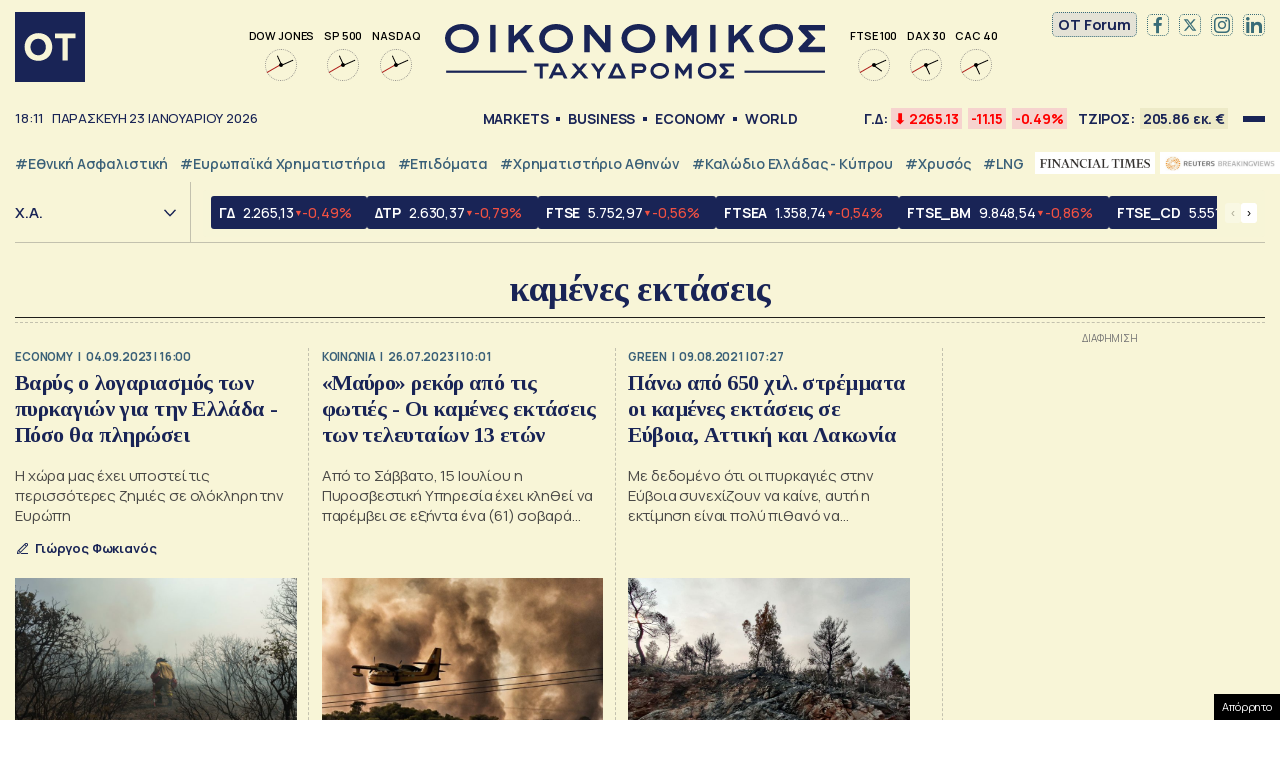

--- FILE ---
content_type: text/html; charset=UTF-8
request_url: https://www.ot.gr/tag/kamenes-ektaseis/
body_size: 29383
content:
<!DOCTYPE html><html lang="el"><head><meta charset="utf-8" /><link media="all" href="https://www.ot.gr/wp-content/cache/autoptimize/css/autoptimize_ff67fc46386cbacd3a298d82c8287d33.css" rel="stylesheet" /><title>καμένες εκτάσεις - Οικονομικός Ταχυδρόμος - ot.gr</title><meta id="metaViewport" name=viewport content="width=device-width, initial-scale=1.0, maximum-scale=1.0,  user-scalable=no, viewport-fit=cover"><meta http-equiv="X-UA-Compatible" content="IE=edge,chrome=1" /><meta http-equiv="refresh" content="240" /><link rel="apple-touch-icon" sizes="180x180" href="/wp-content/themes/whsk_otsem/common/icons/apple-touch-icon.png"><link rel="icon" type="image/png" sizes="192x192"  href="/wp-content/themes/whsk_otsem/common/icons/android-chrome-192x192.png"><link rel="icon" type="image/png" sizes="32x32" href="/wp-content/themes/whsk_otsem/common/icons/favicon-32x32.png"><link rel="icon" type="image/png" sizes="16x16" href="/wp-content/themes/whsk_otsem/common/icons/favicon-16x16.png"><link rel="manifest" href="/wp-content/themes/whsk_otsem/common/icons/site.webmanifest"><meta name="msapplication-TileColor" content="#ffffff"><meta name="theme-color" content="#ffffff"><meta name='robots' content='index, follow, max-image-preview:large, max-snippet:-1, max-video-preview:-1' /><meta name="description" content="καμένες εκτάσεις: Όλες οι ειδήσεις για καμένες εκτάσεις από το ot.gr" /><link rel="canonical" href="https://www.ot.gr/tag/kamenes-ektaseis/" /><meta property="og:locale" content="el_GR" /><meta property="og:type" content="article" /><meta property="og:title" content="καμένες εκτάσεις - Οικονομικός Ταχυδρόμος - ot.gr" /><meta property="og:description" content="καμένες εκτάσεις: Όλες οι ειδήσεις για καμένες εκτάσεις από το ot.gr" /><meta property="og:url" content="https://www.ot.gr/tag/kamenes-ektaseis/" /><meta property="og:site_name" content="Οικονομικός Ταχυδρόμος - ot.gr" /><meta property="og:image" content="https://www.ot.gr/wp-content/uploads/2025/04/otn.jpg" /><meta property="og:image:width" content="1200" /><meta property="og:image:height" content="630" /><meta property="og:image:type" content="image/jpeg" /><meta name="twitter:card" content="summary_large_image" /><meta name="twitter:site" content="@otgr_official" /><link rel="alternate" type="application/rss+xml" title="Κανάλι ετικέτας καμένες εκτάσεις &raquo; Οικονομικός Ταχυδρόμος - ot.gr" href="https://www.ot.gr/tag/kamenes-ektaseis/feed/" /> <script type='text/javascript' src='https://code.jquery.com/jquery-3.6.3.min.js?ver=5.9.1' id='localjquery-js'></script> <script type='text/javascript' id='gda-js-extra'>var apiinfo = {"url":"https:\/\/epimenidis.in.gr\/api\/"};</script> <script type='text/javascript' src='https://www.ot.gr/wp-content/themes/whsk_otsem/common/js/gda.js?ver=1.0.23' id='gda-js'></script> <script type='text/javascript' src='https://www.ot.gr/wp-content/themes/whsk_otsem/common/js/noframework.waypoints.min.js?ver=5.9.1' id='waypoint1-js'></script> <script type='text/javascript' src='https://www.ot.gr/wp-content/themes/whsk_otsem/common/js/waypoints-sticky.min.js?ver=5.9.1' id='waypoint2-js'></script>  <script async src="https://fundingchoicesmessages.google.com/i/pub-3451081775397713?ers=1"></script> <script>(function() {function signalGooglefcPresent() {if (!window.frames['googlefcPresent']) {if (document.body) {const iframe = document.createElement('iframe'); iframe.style = 'width: 0; height: 0; border: none; z-index: -1000; left: -1000px; top: -1000px;'; iframe.style.display = 'none'; iframe.name = 'googlefcPresent'; document.body.appendChild(iframe);} else {setTimeout(signalGooglefcPresent, 0);}}}signalGooglefcPresent();})();</script> <script>(function(){'use strict';function aa(a){var b=0;return function(){return b<a.length?{done:!1,value:a[b++]}:{done:!0}}}var ba=typeof Object.defineProperties=="function"?Object.defineProperty:function(a,b,c){if(a==Array.prototype||a==Object.prototype)return a;a[b]=c.value;return a};
function ca(a){a=["object"==typeof globalThis&&globalThis,a,"object"==typeof window&&window,"object"==typeof self&&self,"object"==typeof global&&global];for(var b=0;b<a.length;++b){var c=a[b];if(c&&c.Math==Math)return c}throw Error("Cannot find global object");}var da=ca(this);function l(a,b){if(b)a:{var c=da;a=a.split(".");for(var d=0;d<a.length-1;d++){var e=a[d];if(!(e in c))break a;c=c[e]}a=a[a.length-1];d=c[a];b=b(d);b!=d&&b!=null&&ba(c,a,{configurable:!0,writable:!0,value:b})}}
function ea(a){return a.raw=a}function n(a){var b=typeof Symbol!="undefined"&&Symbol.iterator&&a[Symbol.iterator];if(b)return b.call(a);if(typeof a.length=="number")return{next:aa(a)};throw Error(String(a)+" is not an iterable or ArrayLike");}function fa(a){for(var b,c=[];!(b=a.next()).done;)c.push(b.value);return c}var ha=typeof Object.create=="function"?Object.create:function(a){function b(){}b.prototype=a;return new b},p;
if(typeof Object.setPrototypeOf=="function")p=Object.setPrototypeOf;else{var q;a:{var ja={a:!0},ka={};try{ka.__proto__=ja;q=ka.a;break a}catch(a){}q=!1}p=q?function(a,b){a.__proto__=b;if(a.__proto__!==b)throw new TypeError(a+" is not extensible");return a}:null}var la=p;
function t(a,b){a.prototype=ha(b.prototype);a.prototype.constructor=a;if(la)la(a,b);else for(var c in b)if(c!="prototype")if(Object.defineProperties){var d=Object.getOwnPropertyDescriptor(b,c);d&&Object.defineProperty(a,c,d)}else a[c]=b[c];a.A=b.prototype}function ma(){for(var a=Number(this),b=[],c=a;c<arguments.length;c++)b[c-a]=arguments[c];return b}l("Object.is",function(a){return a?a:function(b,c){return b===c?b!==0||1/b===1/c:b!==b&&c!==c}});
l("Array.prototype.includes",function(a){return a?a:function(b,c){var d=this;d instanceof String&&(d=String(d));var e=d.length;c=c||0;for(c<0&&(c=Math.max(c+e,0));c<e;c++){var f=d[c];if(f===b||Object.is(f,b))return!0}return!1}});
l("String.prototype.includes",function(a){return a?a:function(b,c){if(this==null)throw new TypeError("The 'this' value for String.prototype.includes must not be null or undefined");if(b instanceof RegExp)throw new TypeError("First argument to String.prototype.includes must not be a regular expression");return this.indexOf(b,c||0)!==-1}});l("Number.MAX_SAFE_INTEGER",function(){return 9007199254740991});
l("Number.isFinite",function(a){return a?a:function(b){return typeof b!=="number"?!1:!isNaN(b)&&b!==Infinity&&b!==-Infinity}});l("Number.isInteger",function(a){return a?a:function(b){return Number.isFinite(b)?b===Math.floor(b):!1}});l("Number.isSafeInteger",function(a){return a?a:function(b){return Number.isInteger(b)&&Math.abs(b)<=Number.MAX_SAFE_INTEGER}});
l("Math.trunc",function(a){return a?a:function(b){b=Number(b);if(isNaN(b)||b===Infinity||b===-Infinity||b===0)return b;var c=Math.floor(Math.abs(b));return b<0?-c:c}});/*

 Copyright The Closure Library Authors.
 SPDX-License-Identifier: Apache-2.0
*/
var u=this||self;function v(a,b){a:{var c=["CLOSURE_FLAGS"];for(var d=u,e=0;e<c.length;e++)if(d=d[c[e]],d==null){c=null;break a}c=d}a=c&&c[a];return a!=null?a:b}function w(a){return a};function na(a){u.setTimeout(function(){throw a;},0)};var oa=v(610401301,!1),pa=v(188588736,!0),qa=v(645172343,v(1,!0));var x,ra=u.navigator;x=ra?ra.userAgentData||null:null;function z(a){return oa?x?x.brands.some(function(b){return(b=b.brand)&&b.indexOf(a)!=-1}):!1:!1}function A(a){var b;a:{if(b=u.navigator)if(b=b.userAgent)break a;b=""}return b.indexOf(a)!=-1};function B(){return oa?!!x&&x.brands.length>0:!1}function C(){return B()?z("Chromium"):(A("Chrome")||A("CriOS"))&&!(B()?0:A("Edge"))||A("Silk")};var sa=B()?!1:A("Trident")||A("MSIE");!A("Android")||C();C();A("Safari")&&(C()||(B()?0:A("Coast"))||(B()?0:A("Opera"))||(B()?0:A("Edge"))||(B()?z("Microsoft Edge"):A("Edg/"))||B()&&z("Opera"));var ta={},D=null;var ua=typeof Uint8Array!=="undefined",va=!sa&&typeof btoa==="function";var wa;function E(){return typeof BigInt==="function"};var F=typeof Symbol==="function"&&typeof Symbol()==="symbol";function xa(a){return typeof Symbol==="function"&&typeof Symbol()==="symbol"?Symbol():a}var G=xa(),ya=xa("2ex");var za=F?function(a,b){a[G]|=b}:function(a,b){a.g!==void 0?a.g|=b:Object.defineProperties(a,{g:{value:b,configurable:!0,writable:!0,enumerable:!1}})},H=F?function(a){return a[G]|0}:function(a){return a.g|0},I=F?function(a){return a[G]}:function(a){return a.g},J=F?function(a,b){a[G]=b}:function(a,b){a.g!==void 0?a.g=b:Object.defineProperties(a,{g:{value:b,configurable:!0,writable:!0,enumerable:!1}})};function Aa(a,b){J(b,(a|0)&-14591)}function Ba(a,b){J(b,(a|34)&-14557)};var K={},Ca={};function Da(a){return!(!a||typeof a!=="object"||a.g!==Ca)}function Ea(a){return a!==null&&typeof a==="object"&&!Array.isArray(a)&&a.constructor===Object}function L(a,b,c){if(!Array.isArray(a)||a.length)return!1;var d=H(a);if(d&1)return!0;if(!(b&&(Array.isArray(b)?b.includes(c):b.has(c))))return!1;J(a,d|1);return!0};var M=0,N=0;function Fa(a){var b=a>>>0;M=b;N=(a-b)/4294967296>>>0}function Ga(a){if(a<0){Fa(-a);var b=n(Ha(M,N));a=b.next().value;b=b.next().value;M=a>>>0;N=b>>>0}else Fa(a)}function Ia(a,b){b>>>=0;a>>>=0;if(b<=2097151)var c=""+(4294967296*b+a);else E()?c=""+(BigInt(b)<<BigInt(32)|BigInt(a)):(c=(a>>>24|b<<8)&16777215,b=b>>16&65535,a=(a&16777215)+c*6777216+b*6710656,c+=b*8147497,b*=2,a>=1E7&&(c+=a/1E7>>>0,a%=1E7),c>=1E7&&(b+=c/1E7>>>0,c%=1E7),c=b+Ja(c)+Ja(a));return c}
function Ja(a){a=String(a);return"0000000".slice(a.length)+a}function Ha(a,b){b=~b;a?a=~a+1:b+=1;return[a,b]};var Ka=/^-?([1-9][0-9]*|0)(\.[0-9]+)?$/;var O;function La(a,b){O=b;a=new a(b);O=void 0;return a}
function P(a,b,c){a==null&&(a=O);O=void 0;if(a==null){var d=96;c?(a=[c],d|=512):a=[];b&&(d=d&-16760833|(b&1023)<<14)}else{if(!Array.isArray(a))throw Error("narr");d=H(a);if(d&2048)throw Error("farr");if(d&64)return a;d|=64;if(c&&(d|=512,c!==a[0]))throw Error("mid");a:{c=a;var e=c.length;if(e){var f=e-1;if(Ea(c[f])){d|=256;b=f-(+!!(d&512)-1);if(b>=1024)throw Error("pvtlmt");d=d&-16760833|(b&1023)<<14;break a}}if(b){b=Math.max(b,e-(+!!(d&512)-1));if(b>1024)throw Error("spvt");d=d&-16760833|(b&1023)<<
14}}}J(a,d);return a};function Ma(a){switch(typeof a){case "number":return isFinite(a)?a:String(a);case "boolean":return a?1:0;case "object":if(a)if(Array.isArray(a)){if(L(a,void 0,0))return}else if(ua&&a!=null&&a instanceof Uint8Array){if(va){for(var b="",c=0,d=a.length-10240;c<d;)b+=String.fromCharCode.apply(null,a.subarray(c,c+=10240));b+=String.fromCharCode.apply(null,c?a.subarray(c):a);a=btoa(b)}else{b===void 0&&(b=0);if(!D){D={};c="ABCDEFGHIJKLMNOPQRSTUVWXYZabcdefghijklmnopqrstuvwxyz0123456789".split("");d=["+/=",
"+/","-_=","-_.","-_"];for(var e=0;e<5;e++){var f=c.concat(d[e].split(""));ta[e]=f;for(var g=0;g<f.length;g++){var h=f[g];D[h]===void 0&&(D[h]=g)}}}b=ta[b];c=Array(Math.floor(a.length/3));d=b[64]||"";for(e=f=0;f<a.length-2;f+=3){var k=a[f],m=a[f+1];h=a[f+2];g=b[k>>2];k=b[(k&3)<<4|m>>4];m=b[(m&15)<<2|h>>6];h=b[h&63];c[e++]=g+k+m+h}g=0;h=d;switch(a.length-f){case 2:g=a[f+1],h=b[(g&15)<<2]||d;case 1:a=a[f],c[e]=b[a>>2]+b[(a&3)<<4|g>>4]+h+d}a=c.join("")}return a}}return a};function Na(a,b,c){a=Array.prototype.slice.call(a);var d=a.length,e=b&256?a[d-1]:void 0;d+=e?-1:0;for(b=b&512?1:0;b<d;b++)a[b]=c(a[b]);if(e){b=a[b]={};for(var f in e)Object.prototype.hasOwnProperty.call(e,f)&&(b[f]=c(e[f]))}return a}function Oa(a,b,c,d,e){if(a!=null){if(Array.isArray(a))a=L(a,void 0,0)?void 0:e&&H(a)&2?a:Pa(a,b,c,d!==void 0,e);else if(Ea(a)){var f={},g;for(g in a)Object.prototype.hasOwnProperty.call(a,g)&&(f[g]=Oa(a[g],b,c,d,e));a=f}else a=b(a,d);return a}}
function Pa(a,b,c,d,e){var f=d||c?H(a):0;d=d?!!(f&32):void 0;a=Array.prototype.slice.call(a);for(var g=0;g<a.length;g++)a[g]=Oa(a[g],b,c,d,e);c&&c(f,a);return a}function Qa(a){return a.s===K?a.toJSON():Ma(a)};function Ra(a,b,c){c=c===void 0?Ba:c;if(a!=null){if(ua&&a instanceof Uint8Array)return b?a:new Uint8Array(a);if(Array.isArray(a)){var d=H(a);if(d&2)return a;b&&(b=d===0||!!(d&32)&&!(d&64||!(d&16)));return b?(J(a,(d|34)&-12293),a):Pa(a,Ra,d&4?Ba:c,!0,!0)}a.s===K&&(c=a.h,d=I(c),a=d&2?a:La(a.constructor,Sa(c,d,!0)));return a}}function Sa(a,b,c){var d=c||b&2?Ba:Aa,e=!!(b&32);a=Na(a,b,function(f){return Ra(f,e,d)});za(a,32|(c?2:0));return a};function Ta(a,b){a=a.h;return Ua(a,I(a),b)}function Va(a,b,c,d){b=d+(+!!(b&512)-1);if(!(b<0||b>=a.length||b>=c))return a[b]}
function Ua(a,b,c,d){if(c===-1)return null;var e=b>>14&1023||536870912;if(c>=e){if(b&256)return a[a.length-1][c]}else{var f=a.length;if(d&&b&256&&(d=a[f-1][c],d!=null)){if(Va(a,b,e,c)&&ya!=null){var g;a=(g=wa)!=null?g:wa={};g=a[ya]||0;g>=4||(a[ya]=g+1,g=Error(),g.__closure__error__context__984382||(g.__closure__error__context__984382={}),g.__closure__error__context__984382.severity="incident",na(g))}return d}return Va(a,b,e,c)}}
function Wa(a,b,c,d,e){var f=b>>14&1023||536870912;if(c>=f||e&&!qa){var g=b;if(b&256)e=a[a.length-1];else{if(d==null)return;e=a[f+(+!!(b&512)-1)]={};g|=256}e[c]=d;c<f&&(a[c+(+!!(b&512)-1)]=void 0);g!==b&&J(a,g)}else a[c+(+!!(b&512)-1)]=d,b&256&&(a=a[a.length-1],c in a&&delete a[c])}
function Xa(a,b){var c=Ya;var d=d===void 0?!1:d;var e=a.h;var f=I(e),g=Ua(e,f,b,d);if(g!=null&&typeof g==="object"&&g.s===K)c=g;else if(Array.isArray(g)){var h=H(g),k=h;k===0&&(k|=f&32);k|=f&2;k!==h&&J(g,k);c=new c(g)}else c=void 0;c!==g&&c!=null&&Wa(e,f,b,c,d);e=c;if(e==null)return e;a=a.h;f=I(a);f&2||(g=e,c=g.h,h=I(c),g=h&2?La(g.constructor,Sa(c,h,!1)):g,g!==e&&(e=g,Wa(a,f,b,e,d)));return e}function Za(a,b){a=Ta(a,b);return a==null||typeof a==="string"?a:void 0}
function $a(a,b){var c=c===void 0?0:c;a=Ta(a,b);if(a!=null)if(b=typeof a,b==="number"?Number.isFinite(a):b!=="string"?0:Ka.test(a))if(typeof a==="number"){if(a=Math.trunc(a),!Number.isSafeInteger(a)){Ga(a);b=M;var d=N;if(a=d&2147483648)b=~b+1>>>0,d=~d>>>0,b==0&&(d=d+1>>>0);b=d*4294967296+(b>>>0);a=a?-b:b}}else if(b=Math.trunc(Number(a)),Number.isSafeInteger(b))a=String(b);else{if(b=a.indexOf("."),b!==-1&&(a=a.substring(0,b)),!(a[0]==="-"?a.length<20||a.length===20&&Number(a.substring(0,7))>-922337:
a.length<19||a.length===19&&Number(a.substring(0,6))<922337)){if(a.length<16)Ga(Number(a));else if(E())a=BigInt(a),M=Number(a&BigInt(4294967295))>>>0,N=Number(a>>BigInt(32)&BigInt(4294967295));else{b=+(a[0]==="-");N=M=0;d=a.length;for(var e=b,f=(d-b)%6+b;f<=d;e=f,f+=6)e=Number(a.slice(e,f)),N*=1E6,M=M*1E6+e,M>=4294967296&&(N+=Math.trunc(M/4294967296),N>>>=0,M>>>=0);b&&(b=n(Ha(M,N)),a=b.next().value,b=b.next().value,M=a,N=b)}a=M;b=N;b&2147483648?E()?a=""+(BigInt(b|0)<<BigInt(32)|BigInt(a>>>0)):(b=
n(Ha(a,b)),a=b.next().value,b=b.next().value,a="-"+Ia(a,b)):a=Ia(a,b)}}else a=void 0;return a!=null?a:c}function R(a,b){var c=c===void 0?"":c;a=Za(a,b);return a!=null?a:c};var S;function T(a,b,c){this.h=P(a,b,c)}T.prototype.toJSON=function(){return ab(this)};T.prototype.s=K;T.prototype.toString=function(){try{return S=!0,ab(this).toString()}finally{S=!1}};
function ab(a){var b=S?a.h:Pa(a.h,Qa,void 0,void 0,!1);var c=!S;var d=pa?void 0:a.constructor.v;var e=I(c?a.h:b);if(a=b.length){var f=b[a-1],g=Ea(f);g?a--:f=void 0;e=+!!(e&512)-1;var h=b;if(g){b:{var k=f;var m={};g=!1;if(k)for(var r in k)if(Object.prototype.hasOwnProperty.call(k,r))if(isNaN(+r))m[r]=k[r];else{var y=k[r];Array.isArray(y)&&(L(y,d,+r)||Da(y)&&y.size===0)&&(y=null);y==null&&(g=!0);y!=null&&(m[r]=y)}if(g){for(var Q in m)break b;m=null}else m=k}k=m==null?f!=null:m!==f}for(var ia;a>0;a--){Q=
a-1;r=h[Q];Q-=e;if(!(r==null||L(r,d,Q)||Da(r)&&r.size===0))break;ia=!0}if(h!==b||k||ia){if(!c)h=Array.prototype.slice.call(h,0,a);else if(ia||k||m)h.length=a;m&&h.push(m)}b=h}return b};function bb(a){return function(b){if(b==null||b=="")b=new a;else{b=JSON.parse(b);if(!Array.isArray(b))throw Error("dnarr");za(b,32);b=La(a,b)}return b}};function cb(a){this.h=P(a)}t(cb,T);var db=bb(cb);var U;function V(a){this.g=a}V.prototype.toString=function(){return this.g+""};var eb={};function fb(a){if(U===void 0){var b=null;var c=u.trustedTypes;if(c&&c.createPolicy){try{b=c.createPolicy("goog#html",{createHTML:w,createScript:w,createScriptURL:w})}catch(d){u.console&&u.console.error(d.message)}U=b}else U=b}a=(b=U)?b.createScriptURL(a):a;return new V(a,eb)};/*

 SPDX-License-Identifier: Apache-2.0
*/
function gb(a){var b=ma.apply(1,arguments);if(b.length===0)return fb(a[0]);for(var c=a[0],d=0;d<b.length;d++)c+=encodeURIComponent(b[d])+a[d+1];return fb(c)};function hb(a,b){a.src=b instanceof V&&b.constructor===V?b.g:"type_error:TrustedResourceUrl";var c,d;(c=(b=(d=(c=(a.ownerDocument&&a.ownerDocument.defaultView||window).document).querySelector)==null?void 0:d.call(c,"script[nonce]"))?b.nonce||b.getAttribute("nonce")||"":"")&&a.setAttribute("nonce",c)};function ib(){return Math.floor(Math.random()*2147483648).toString(36)+Math.abs(Math.floor(Math.random()*2147483648)^Date.now()).toString(36)};function jb(a,b){b=String(b);a.contentType==="application/xhtml+xml"&&(b=b.toLowerCase());return a.createElement(b)}function kb(a){this.g=a||u.document||document};function lb(a){a=a===void 0?document:a;return a.createElement("script")};function mb(a,b,c,d,e,f){try{var g=a.g,h=lb(g);h.async=!0;hb(h,b);g.head.appendChild(h);h.addEventListener("load",function(){e();d&&g.head.removeChild(h)});h.addEventListener("error",function(){c>0?mb(a,b,c-1,d,e,f):(d&&g.head.removeChild(h),f())})}catch(k){f()}};var nb=u.atob("aHR0cHM6Ly93d3cuZ3N0YXRpYy5jb20vaW1hZ2VzL2ljb25zL21hdGVyaWFsL3N5c3RlbS8xeC93YXJuaW5nX2FtYmVyXzI0ZHAucG5n"),ob=u.atob("WW91IGFyZSBzZWVpbmcgdGhpcyBtZXNzYWdlIGJlY2F1c2UgYWQgb3Igc2NyaXB0IGJsb2NraW5nIHNvZnR3YXJlIGlzIGludGVyZmVyaW5nIHdpdGggdGhpcyBwYWdlLg=="),pb=u.atob("RGlzYWJsZSBhbnkgYWQgb3Igc2NyaXB0IGJsb2NraW5nIHNvZnR3YXJlLCB0aGVuIHJlbG9hZCB0aGlzIHBhZ2Uu");function qb(a,b,c){this.i=a;this.u=b;this.o=c;this.g=null;this.j=[];this.m=!1;this.l=new kb(this.i)}
function rb(a){if(a.i.body&&!a.m){var b=function(){sb(a);u.setTimeout(function(){tb(a,3)},50)};mb(a.l,a.u,2,!0,function(){u[a.o]||b()},b);a.m=!0}}
function sb(a){for(var b=W(1,5),c=0;c<b;c++){var d=X(a);a.i.body.appendChild(d);a.j.push(d)}b=X(a);b.style.bottom="0";b.style.left="0";b.style.position="fixed";b.style.width=W(100,110).toString()+"%";b.style.zIndex=W(2147483544,2147483644).toString();b.style.backgroundColor=ub(249,259,242,252,219,229);b.style.boxShadow="0 0 12px #888";b.style.color=ub(0,10,0,10,0,10);b.style.display="flex";b.style.justifyContent="center";b.style.fontFamily="Roboto, Arial";c=X(a);c.style.width=W(80,85).toString()+
"%";c.style.maxWidth=W(750,775).toString()+"px";c.style.margin="24px";c.style.display="flex";c.style.alignItems="flex-start";c.style.justifyContent="center";d=jb(a.l.g,"IMG");d.className=ib();d.src=nb;d.alt="Warning icon";d.style.height="24px";d.style.width="24px";d.style.paddingRight="16px";var e=X(a),f=X(a);f.style.fontWeight="bold";f.textContent=ob;var g=X(a);g.textContent=pb;Y(a,e,f);Y(a,e,g);Y(a,c,d);Y(a,c,e);Y(a,b,c);a.g=b;a.i.body.appendChild(a.g);b=W(1,5);for(c=0;c<b;c++)d=X(a),a.i.body.appendChild(d),
a.j.push(d)}function Y(a,b,c){for(var d=W(1,5),e=0;e<d;e++){var f=X(a);b.appendChild(f)}b.appendChild(c);c=W(1,5);for(d=0;d<c;d++)e=X(a),b.appendChild(e)}function W(a,b){return Math.floor(a+Math.random()*(b-a))}function ub(a,b,c,d,e,f){return"rgb("+W(Math.max(a,0),Math.min(b,255)).toString()+","+W(Math.max(c,0),Math.min(d,255)).toString()+","+W(Math.max(e,0),Math.min(f,255)).toString()+")"}function X(a){a=jb(a.l.g,"DIV");a.className=ib();return a}
function tb(a,b){b<=0||a.g!=null&&a.g.offsetHeight!==0&&a.g.offsetWidth!==0||(vb(a),sb(a),u.setTimeout(function(){tb(a,b-1)},50))}function vb(a){for(var b=n(a.j),c=b.next();!c.done;c=b.next())(c=c.value)&&c.parentNode&&c.parentNode.removeChild(c);a.j=[];(b=a.g)&&b.parentNode&&b.parentNode.removeChild(b);a.g=null};function wb(a,b,c,d,e){function f(k){document.body?g(document.body):k>0?u.setTimeout(function(){f(k-1)},e):b()}function g(k){k.appendChild(h);u.setTimeout(function(){h?(h.offsetHeight!==0&&h.offsetWidth!==0?b():a(),h.parentNode&&h.parentNode.removeChild(h)):a()},d)}var h=xb(c);f(3)}function xb(a){var b=document.createElement("div");b.className=a;b.style.width="1px";b.style.height="1px";b.style.position="absolute";b.style.left="-10000px";b.style.top="-10000px";b.style.zIndex="-10000";return b};function Ya(a){this.h=P(a)}t(Ya,T);function yb(a){this.h=P(a)}t(yb,T);var zb=bb(yb);function Ab(a){if(!a)return null;a=Za(a,4);var b;a===null||a===void 0?b=null:b=fb(a);return b};var Bb=ea([""]),Cb=ea([""]);function Db(a,b){this.m=a;this.o=new kb(a.document);this.g=b;this.j=R(this.g,1);this.u=Ab(Xa(this.g,2))||gb(Bb);this.i=!1;b=Ab(Xa(this.g,13))||gb(Cb);this.l=new qb(a.document,b,R(this.g,12))}Db.prototype.start=function(){Eb(this)};
function Eb(a){Fb(a);mb(a.o,a.u,3,!1,function(){a:{var b=a.j;var c=u.btoa(b);if(c=u[c]){try{var d=db(u.atob(c))}catch(e){b=!1;break a}b=b===Za(d,1)}else b=!1}b?Z(a,R(a.g,14)):(Z(a,R(a.g,8)),rb(a.l))},function(){wb(function(){Z(a,R(a.g,7));rb(a.l)},function(){return Z(a,R(a.g,6))},R(a.g,9),$a(a.g,10),$a(a.g,11))})}function Z(a,b){a.i||(a.i=!0,a=new a.m.XMLHttpRequest,a.open("GET",b,!0),a.send())}function Fb(a){var b=u.btoa(a.j);a.m[b]&&Z(a,R(a.g,5))};(function(a,b){u[a]=function(){var c=ma.apply(0,arguments);u[a]=function(){};b.call.apply(b,[null].concat(c instanceof Array?c:fa(n(c))))}})("__h82AlnkH6D91__",function(a){typeof window.atob==="function"&&(new Db(window,zb(window.atob(a)))).start()});}).call(this);

window.__h82AlnkH6D91__("[base64]/[base64]/[base64]/[base64]");</script> <script>!function (n) { "use strict"; function d(n, t) { var r = (65535 & n) + (65535 & t); return (n >> 16) + (t >> 16) + (r >> 16) << 16 | 65535 & r } function f(n, t, r, e, o, u) { return d((u = d(d(t, n), d(e, u))) << o | u >>> 32 - o, r) } function l(n, t, r, e, o, u, c) { return f(t & r | ~t & e, n, t, o, u, c) } function g(n, t, r, e, o, u, c) { return f(t & e | r & ~e, n, t, o, u, c) } function v(n, t, r, e, o, u, c) { return f(t ^ r ^ e, n, t, o, u, c) } function m(n, t, r, e, o, u, c) { return f(r ^ (t | ~e), n, t, o, u, c) } function c(n, t) { var r, e, o, u; n[t >> 5] |= 128 << t % 32, n[14 + (t + 64 >>> 9 << 4)] = t; for (var c = 1732584193, f = -271733879, i = -1732584194, a = 271733878, h = 0; h < n.length; h += 16)c = l(r = c, e = f, o = i, u = a, n[h], 7, -680876936), a = l(a, c, f, i, n[h + 1], 12, -389564586), i = l(i, a, c, f, n[h + 2], 17, 606105819), f = l(f, i, a, c, n[h + 3], 22, -1044525330), c = l(c, f, i, a, n[h + 4], 7, -176418897), a = l(a, c, f, i, n[h + 5], 12, 1200080426), i = l(i, a, c, f, n[h + 6], 17, -1473231341), f = l(f, i, a, c, n[h + 7], 22, -45705983), c = l(c, f, i, a, n[h + 8], 7, 1770035416), a = l(a, c, f, i, n[h + 9], 12, -1958414417), i = l(i, a, c, f, n[h + 10], 17, -42063), f = l(f, i, a, c, n[h + 11], 22, -1990404162), c = l(c, f, i, a, n[h + 12], 7, 1804603682), a = l(a, c, f, i, n[h + 13], 12, -40341101), i = l(i, a, c, f, n[h + 14], 17, -1502002290), c = g(c, f = l(f, i, a, c, n[h + 15], 22, 1236535329), i, a, n[h + 1], 5, -165796510), a = g(a, c, f, i, n[h + 6], 9, -1069501632), i = g(i, a, c, f, n[h + 11], 14, 643717713), f = g(f, i, a, c, n[h], 20, -373897302), c = g(c, f, i, a, n[h + 5], 5, -701558691), a = g(a, c, f, i, n[h + 10], 9, 38016083), i = g(i, a, c, f, n[h + 15], 14, -660478335), f = g(f, i, a, c, n[h + 4], 20, -405537848), c = g(c, f, i, a, n[h + 9], 5, 568446438), a = g(a, c, f, i, n[h + 14], 9, -1019803690), i = g(i, a, c, f, n[h + 3], 14, -187363961), f = g(f, i, a, c, n[h + 8], 20, 1163531501), c = g(c, f, i, a, n[h + 13], 5, -1444681467), a = g(a, c, f, i, n[h + 2], 9, -51403784), i = g(i, a, c, f, n[h + 7], 14, 1735328473), c = v(c, f = g(f, i, a, c, n[h + 12], 20, -1926607734), i, a, n[h + 5], 4, -378558), a = v(a, c, f, i, n[h + 8], 11, -2022574463), i = v(i, a, c, f, n[h + 11], 16, 1839030562), f = v(f, i, a, c, n[h + 14], 23, -35309556), c = v(c, f, i, a, n[h + 1], 4, -1530992060), a = v(a, c, f, i, n[h + 4], 11, 1272893353), i = v(i, a, c, f, n[h + 7], 16, -155497632), f = v(f, i, a, c, n[h + 10], 23, -1094730640), c = v(c, f, i, a, n[h + 13], 4, 681279174), a = v(a, c, f, i, n[h], 11, -358537222), i = v(i, a, c, f, n[h + 3], 16, -722521979), f = v(f, i, a, c, n[h + 6], 23, 76029189), c = v(c, f, i, a, n[h + 9], 4, -640364487), a = v(a, c, f, i, n[h + 12], 11, -421815835), i = v(i, a, c, f, n[h + 15], 16, 530742520), c = m(c, f = v(f, i, a, c, n[h + 2], 23, -995338651), i, a, n[h], 6, -198630844), a = m(a, c, f, i, n[h + 7], 10, 1126891415), i = m(i, a, c, f, n[h + 14], 15, -1416354905), f = m(f, i, a, c, n[h + 5], 21, -57434055), c = m(c, f, i, a, n[h + 12], 6, 1700485571), a = m(a, c, f, i, n[h + 3], 10, -1894986606), i = m(i, a, c, f, n[h + 10], 15, -1051523), f = m(f, i, a, c, n[h + 1], 21, -2054922799), c = m(c, f, i, a, n[h + 8], 6, 1873313359), a = m(a, c, f, i, n[h + 15], 10, -30611744), i = m(i, a, c, f, n[h + 6], 15, -1560198380), f = m(f, i, a, c, n[h + 13], 21, 1309151649), c = m(c, f, i, a, n[h + 4], 6, -145523070), a = m(a, c, f, i, n[h + 11], 10, -1120210379), i = m(i, a, c, f, n[h + 2], 15, 718787259), f = m(f, i, a, c, n[h + 9], 21, -343485551), c = d(c, r), f = d(f, e), i = d(i, o), a = d(a, u); return [c, f, i, a] } function i(n) { for (var t = "", r = 32 * n.length, e = 0; e < r; e += 8)t += String.fromCharCode(n[e >> 5] >>> e % 32 & 255); return t } function a(n) { var t = []; for (t[(n.length >> 2) - 1] = void 0, e = 0; e < t.length; e += 1)t[e] = 0; for (var r = 8 * n.length, e = 0; e < r; e += 8)t[e >> 5] |= (255 & n.charCodeAt(e / 8)) << e % 32; return t } function e(n) { for (var t, r = "0123456789abcdef", e = "", o = 0; o < n.length; o += 1)t = n.charCodeAt(o), e += r.charAt(t >>> 4 & 15) + r.charAt(15 & t); return e } function r(n) { return unescape(encodeURIComponent(n)) } function o(n) { return i(c(a(n = r(n)), 8 * n.length)) } function u(n, t) { return function (n, t) { var r, e = a(n), o = [], u = []; for (o[15] = u[15] = void 0, 16 < e.length && (e = c(e, 8 * n.length)), r = 0; r < 16; r += 1)o[r] = 909522486 ^ e[r], u[r] = 1549556828 ^ e[r]; return t = c(o.concat(a(t)), 512 + 8 * t.length), i(c(u.concat(t), 640)) }(r(n), r(t)) } function t(n, t, r) { return t ? r ? u(t, n) : e(u(t, n)) : r ? o(n) : e(o(n)) } "function" == typeof define && define.amd ? define(function () { return t }) : "object" == typeof module && module.exports ? module.exports = t : n.md5 = t }(this);
    
function uuidv4() {
    return ([1e7] + -1e3 + -4e3 + -8e3 + -1e11).replace(/[018]/g, c =>
        (c ^ crypto.getRandomValues(new Uint8Array(1))[0] & 15 >> c / 4).toString(16)
    );
}

function setPPIDCookie() {
    document.cookie = "_ppid=" + md5(uuidv4()) + ";path=/";
}

function clearPPIDCookie() {
    document.cookie = "_ppid=;path=/;expires=Thu, 01 Jan 1970 00:00:01 GMT";
}

function getPPIDCookie() {
    let name = "_ppid=";
    let ca = document.cookie.split(';');
    for (let i = 0; i < ca.length; i++) {
        let c = ca[i].trim();
        if (c.indexOf(name) == 0) {
            return c.substring(name.length, c.length);
        }
    }
    return "";
}

function quantcastTrackEvent(eventName) {
    let ppid = getPPIDCookie();
    if (ppid === "") {
        setPPIDCookie();
    }
    if (typeof __qc !== 'undefined') {
        __qc.event({
            type: 'custom',
            eventType: eventName
        });
    }
}

// Wait for TCF API to load
let tcfCheckInterval = setInterval(() => {
    if (typeof window.__tcfapi !== 'undefined') {
        clearInterval(tcfCheckInterval); // Stop checking once __tcfapi is available

        window.__tcfapi('addEventListener', 2, function(tcData, success) {
            if (success && (tcData.eventStatus === 'useractioncomplete' || tcData.eventStatus === 'tcloaded')) {
                const hasPurposeOneConsent = tcData.purpose.consents['1']; // Purpose 1: Storage & Access
                
                if (hasPurposeOneConsent) {
                    console.log("Consent given for Purpose 1 - Setting PPID");
                    quantcastTrackEvent('Personalized Ad Consent Given');
                } else {
                    console.log("No consent for Purpose 1 - Clearing PPID");
                    clearPPIDCookie();
                }
            }
        });
    }
}, 500); // Check every 500ms

// Stop checking after 5 seconds
setTimeout(() => clearInterval(tcfCheckInterval), 5000);</script> <script>window.skinSize = 'small';
    var w = window.innerWidth || document.documentElement.clientWidth || document.body.clientWidth;
    if (w > 1000) {
        window.skinSize = 'large';
    }
    if (w <= 668) {
        var platform = 'mobile';
    } else {
        var platform = 'desktop';
    }

    // function display320() {
    //     googletag.cmd.push(function() {
    //         googletag.display('320x50_bottom_2')
    //     });
    //     display320 = function() {}
    // }

    function ways() {
        const f = $(".das-mmiddle");
        const d = $("#das-mmiddle-wp");
        var waypoint = new Waypoint({
            element: d[0],
            handler: function(n) {
                "up" === n ? f.addClass('ups') : "down" === n && f.removeClass('ups');
                display320()
            },
            offset: function() {
                return window.innerHeight
            }
        })
    }</script> <script>function loadAdScript() {
    var script = document.createElement('script');
    script.src = 'https://securepubads.g.doubleclick.net/tag/js/gpt.js';
    script.async = true;
    document.head.appendChild(script);
  }

  if ('requestIdleCallback' in window) {
    requestIdleCallback(loadAdScript);
  } else {
    // Fallback if requestIdleCallback isn't supported
    window.addEventListener('load', function () {
      setTimeout(loadAdScript, 500); // 0.56 seconds delay
    });
  }</script> <script>var googletag = googletag || {};
    googletag.cmd = googletag.cmd || [];</script> <script defer src="https://www.alteregomedia.org/files/js/gtags.js?v=1"></script> <script>var plink = "https://www.ot.gr/tag/kamenes-ektaseis";
        try {setas()} catch (e) {var lineitemids = ''; var adserver = ''}
    googletag.cmd.push(function() {
        var header_mapping = googletag.sizeMapping().addSize([0, 0], []).addSize([670, 200], [[970, 250], [970, 90], [728, 90], [1000, 250]]).build();
        var right_mapping = googletag.sizeMapping().addSize([0, 0], []).addSize([875, 200], [[300, 250], [300, 450], [300, 600]]).build();
        var over_mapping = googletag.sizeMapping().addSize([0, 0], []).addSize([669, 200], [1, 1]).build();
        var textlink_mapping = googletag.sizeMapping().addSize([0, 0], []).addSize([600, 200], [[520, 40],[300, 250]]).build();
        var mapping_320 = googletag.sizeMapping().addSize([0, 0], [1, 1]).addSize([668, 0], []).build();
        var middle_mapping = googletag.sizeMapping().addSize([0, 0], []).addSize([300, 250], [[300, 250]]).addSize([300, 500], [[300, 600], [300, 250]]).addSize([668, 0], []).build();
        var bottom_mapping = googletag.sizeMapping().addSize([0, 0], []).addSize([300, 250], [[320, 50], [300, 250], [300, 450]]).addSize([300, 500], [[320, 50], [300, 250], [300, 450], [300, 600]]).addSize([668, 0], []).build();

        var bottom_mapping_new = googletag.sizeMapping().addSize([0, 0], [320, 50]).addSize([670, 200], []).build();
        googletag.defineSlot('/28509845/Ot_group/ot_inside_mobile_bottom_anchor', [320, 50], '320x50_bottom_sticky').defineSizeMapping(bottom_mapping_new).addService(googletag.pubads());

        googletag.defineSlot('/28509845/OT_Group/ot_inside_320x50_top', [1, 1], '320x50_top').defineSizeMapping(mapping_320).addService(googletag.pubads());
        
                googletag.defineSlot('/28509845/OT_Group/ot_mobile_300x250_middle', [[300, 600], [300, 250]], '300x250_middle_1').defineSizeMapping(middle_mapping).addService(googletag.pubads());
        googletag.defineSlot('/28509845/OT_Group/ot_mobile_300x250_middle_2', [[300, 600], [300, 250]], '300x250_middle_2').defineSizeMapping(middle_mapping).addService(googletag.pubads());
                
//        googletag.defineSlot('/28509845/OT_Group/ot_mobile_300x250_middle_home', [[300, 600], [300, 250]], '300x250_middle_home').defineSizeMapping(middle_mapping).addService(googletag.pubads());
        googletag.defineSlot('/28509845/OT_Group/ot_inside_320x50_bottom', [[320, 50], [300, 250], [300, 450], [300, 600]], '320x50_bottom').defineSizeMapping(bottom_mapping).addService(googletag.pubads());
        googletag.defineSlot('/28509845/OT_Group/ot_inside_320x50_bottom_2', [[320, 50], [300, 250], [300, 450], [300, 600]], '320x50_bottom_2').defineSizeMapping(bottom_mapping).addService(googletag.pubads());
        googletag.defineSlot('/28509845/OT_Group/ot_1x1_over', [1, 1], '1x1_over').defineSizeMapping(over_mapping).addService(googletag.pubads());
        // googletag.defineSlot('/28509845/OT_Group/ot_inside_970x90_top', [[970, 250], [970, 90], [728, 90], [1000, 250]], '970x90_top').defineSizeMapping(header_mapping).addService(googletag.pubads());
        googletag.defineSlot('/28509845/OT_Group/ot_inside_300x250_r1', [[300, 250], [300, 450], [300, 600]], '300x250_r1').defineSizeMapping(right_mapping).addService(googletag.pubads());
        googletag.defineSlot('/28509845/OT_Group/ot_inside_300x250_r2', [[300, 250], [300, 450], [300, 600]], '300x250_r2').defineSizeMapping(right_mapping).addService(googletag.pubads());
        googletag.defineSlot('/28509845/OT_Group/ot_inside_300x250_r3', [[300, 250], [300, 450], [300, 600]], '300x250_r3').defineSizeMapping(right_mapping).addService(googletag.pubads());
        googletag.defineSlot('/28509845/OT_Group/ot_inside_300x250_r4', [[300, 250], [300, 450], [300, 600]], '300x250_r4').defineSizeMapping(right_mapping).addService(googletag.pubads());
        googletag.defineSlot('/28509845/OT_Group/ot_inside_300x250_r5', [[300, 250], [300, 450], [300, 600]], '300x250_r5').defineSizeMapping(right_mapping).addService(googletag.pubads());
        googletag.defineSlot('/28509845/OT_Group/ot_inside_300x250_r6', [[300, 250], [300, 450], [300, 600]], '300x250_r6').defineSizeMapping(right_mapping).addService(googletag.pubads());
        googletag.defineSlot('/28509845/OT_Group/ot_inside_300x250_m1', [[300, 250], [520, 40]], '300x250_m1').defineSizeMapping(textlink_mapping).addService(googletag.pubads());
        googletag.defineSlot('/28509845/OT_Group/ot_inside_300x250_m2', [[300, 250], [520, 40]], '300x250_m2').defineSizeMapping(textlink_mapping).addService(googletag.pubads());
                var islot = googletag.defineOutOfPageSlot('/28509845/OT_Group/ot_interstitial', googletag.enums.OutOfPageFormat.INTERSTITIAL);
        if (islot) {islot.addService(googletag.pubads());}
        googletag.pubads().setTargeting('AdServer', adserver);
        googletag.pubads().setTargeting('Item_Id', '');
                googletag.pubads().setTargeting('Category', 'tags');
        googletag.pubads().setTargeting('SubCategory', 'kamenes-ektaseis');
                        googletag.pubads().setTargeting('Skin', skinSize);
        googletag.pubads().setTargeting('Platform', platform);
                        googletag.pubads().setTargeting('Length', 'large');
        // googletag.pubads().collapseEmptyDivs(true);
                googletag.enableServices();
        googletag.display(islot);
            });

    var invideoslot = '/28509845/OT_Group/ot_640vast';
    var randomNumber=Math.floor(10000000000 + Math.random() * 90000000000);
        var optionsString = 'Category=tags&SubCategory=kamenes-ektaseis&Item_Id=&Skin=' + skinSize + '&Platform=' + platform + '&AdServer=' + adserver;
    var optionsUri = 'https://pubads.g.doubleclick.net/gampad/ads?sz=640x480%7C400x300&ad_type=audio_video&iu='+ invideoslot+'&impl=s&gdfp_req=1&vpmute=1&plcmt=2&vpos=preroll&env=vp&output=vast&unviewed_position_start=1&url='+ encodeURIComponent(plink) +'&description_url='+ encodeURIComponent(plink) +'&correlator='+ randomNumber +'&ciu_szs=640x360&cust_params=' + encodeURIComponent(optionsString);
    
    var options = {
        id: 'content_video',
        adTagUrl: optionsUri
    };</script>  <script type="text/javascript">(function() {
    var _sf_async_config = window._sf_async_config = (window._sf_async_config || {});
    _sf_async_config.uid = 66944;
    _sf_async_config.domain = 'ot.gr';
    _sf_async_config.flickerControl = false;
    _sf_async_config.useCanonical = true;
    _sf_async_config.useCanonicalDomain = true;
    _sf_async_config.sections = 'καμένες εκτάσεις'; // CHANGE THIS TO YOUR SECTION NAME(s)
    _sf_async_config.authors = ''; // CHANGE THIS TO YOUR AUTHOR NAME(s)
    function loadChartbeat() {
        var e = document.createElement('script');
        var n = document.getElementsByTagName('script')[0];
        e.type = 'text/javascript';
        e.async = true;
        e.src = '//static.chartbeat.com/js/chartbeat.js';;
        n.parentNode.insertBefore(e, n);
    }
    loadChartbeat();
  })();</script> <script async src="//static.chartbeat.com/js/chartbeat_mab.js"></script> <script async id="ebx" src="//applets.ebxcdn.com/ebx.js"></script> <link rel='dns-prefetch' href='//www.ot.gr' /><link rel='dns-prefetch' href='//securepubads.g.doubleclick.net' /><link rel='dns-prefetch' href='//cdn.onesignal.com' /><link rel='dns-prefetch' href='//static.adman.gr' /><link rel='dns-prefetch' href='//vjs.zencdn.net' /><link rel='dns-prefetch' href='//www.alteregomedia.org' /><link rel='dns-prefetch' href="//cdnjs.cloudflare.com"><link rel="dns-prefetch" href="//quantcast.mgr.consensu.org"><link rel="dns-prefetch" href="//secure.quantserve.com"><link rel="dns-prefetch" href="//pagead2.googlesyndication.com"><link rel="dns-prefetch" href="//tpc.googlesyndication.com"><link rel="dns-prefetch" href="//www.google-analytics.com"><link rel="dns-prefetch" href="//ajax.googleapis.com"><link rel="preconnect" href="https://www.ot.gr"><link rel="preconnect" href="https://vjs.zencdn.net"><link rel="preconnect" href="https://cdnjs.cloudflare.com"><link rel="preconnect" href="https://www.alteregomedia.org"><link rel="preconnect" href='https://fonts.googleapis.com'><link rel="preconnect" href='https://fonts.gstatic.com'><link rel="preconnect" href="https://quantcast.mgr.consensu.org"><link rel="preconnect" href="https://secure.quantserve.com"><link rel="preconnect" href="https://securepubads.g.doubleclick.net"><link rel="preconnect" href="https://pagead2.googlesyndication.com"><link rel="preconnect" href="https://tpc.googlesyndication.com"><link rel="preconnect" href="https://www.google-analytics.com"><link rel="preconnect" href="https://ajax.googleapis.com"> <script src="https://www.ot.gr/wp-content/themes/whsk_otsem/common/js/compliance.js?v=1"></script> <link rel="preload" as="script" href="https://code.jquery.com/jquery-3.6.3.min.js"><link rel="preconnect" href="https://fonts.googleapis.com"><link rel="preconnect" href="https://fonts.gstatic.com" crossorigin><link rel="preload" href="https://fonts.googleapis.com/css2?family=Manrope:wght@200..800&family=Tinos:ital,wght@0,400;0,700;1,400;1,700&display=swap" as="fetch" crossorigin="anonymous"><link href="https://fonts.googleapis.com/css2?family=Manrope:wght@200..800&family=Tinos:ital,wght@0,400;0,700;1,400;1,700&display=swap" rel="stylesheet">  <script src="https://fws.forinvestcdn.com/f-ws.min.js"></script>  <script async src="https://www.googletagmanager.com/gtag/js?id=G-EQYSNQ4ETL"></script> <script>window.dataLayer = window.dataLayer || [];
  function gtag(){dataLayer.push(arguments);}
  gtag('js', new Date());

  gtag('config', 'G-EQYSNQ4ETL');</script> <script type="text/javascript">(function() {
    var _sf_async_config = window._sf_async_config = (window._sf_async_config || {});
    _sf_async_config.uid = 66944;
    _sf_async_config.domain = 'ot.gr';
    _sf_async_config.flickerControl = false;
    _sf_async_config.useCanonical = true;
    _sf_async_config.useCanonicalDomain = true;
    _sf_async_config.sections = 'καμένες εκτάσεις'; // CHANGE THIS TO YOUR SECTION NAME(s)
    _sf_async_config.authors = ''; // CHANGE THIS TO YOUR AUTHOR NAME(s)
    function loadChartbeat() {
        var e = document.createElement('script');
        var n = document.getElementsByTagName('script')[0];
        e.type = 'text/javascript';
        e.async = true;
        e.src = '//static.chartbeat.com/js/chartbeat.js';;
        n.parentNode.insertBefore(e, n);
    }
    loadChartbeat();
  })();</script> <script async src="//static.chartbeat.com/js/chartbeat_mab.js"></script> <script async id="ebx" src="//applets.ebxcdn.com/ebx.js"></script> <script type="application/ld+json">{
    "@context": "https://schema.org",
    "@type": "NewsMediaOrganization",
    "name": "Οικονομικός Ταχυδρόμος",
    "url": "https://www.ot.gr/",
    "description": "Οικονομικές ειδήσεις, αναλύσεις και ρεπορτάζ για τις επιχειρήσεις, τις αγορές και την οικονομία",
    "sameAs": [
      "https://www.facebook.com/otgrofficial",
      "https://www.instagram.com/otgr_official/",
      "https://www.linkedin.com/company/otgr/",
      "https://x.com/otgr_official"
    ],
    "address": {
      "@type": "PostalAddress",
      "streetAddress": "Συγγρού 340, Καλλιθέα",
      "addressLocality": "Αθήνα",
      "addressRegion": "Αττική",
      "postalCode": "176 73",
      "addressCountry": {
        "@type": "Country",
        "name": "GR"
      }
    },
    "contactPoint": {
      "@type": "ContactPoint",
      "contactType": "customer service",
      "telephone": "+30-2107547000",
      "email": "ot@alteregomedia.org",
      "areaServed": "GR"
    },
    "logo": {
      "@type": "ImageObject",
      "url": "https://www.ot.gr/wp-content/themes/whsk_otsem/common/icons/android-chrome-192x192.png",
      "width": 192,
      "height": 192
    },
    "parentOrganization": {
      "@type": "Organization",
      "name": "Alter Ego Media",
      "url": "https://www.alteregomedia.org/"
    },
    "knowsAbout": [
      "Οικονομία",
      "Αγορές",
      "Επιχειρήσεις",
      "Πολιτική",
      "Διεθνής Οικονομία",
      "Τράπεζες",
      "Τεχνολογία"
    ]
  }</script> <link rel="preconnect" href="https://tags.crwdcntrl.net"><link rel="preconnect" href="https://bcp.crwdcntrl.net"><link rel="preconnect" href="https://c.ltmsphrcl.net"><link rel="dns-prefetch" href="https://tags.crwdcntrl.net"><link rel="dns-prefetch" href="https://bcp.crwdcntrl.net"><link rel="dns-prefetch" href="https://c.ltmsphrcl.net"> <script>! function() {
      window.googletag = window.googletag || {};
      window.googletag.cmd = window.googletag.cmd || [];
      var audTargetingKey = 'lotame';
      var panoramaIdTargetingKey = 'lpanoramaid';
      var lotameClientId = '17927';
      var audLocalStorageKey = 'lotame_' + lotameClientId + '_auds';

      // Immediately load audiences and Panorama ID from local storage
      try {
        var storedAuds = window.localStorage.getItem(audLocalStorageKey) || '';
        if (storedAuds) {
          googletag.cmd.push(function() {
            window.googletag.pubads().setTargeting(audTargetingKey, storedAuds.split(','));
          });
        }

        var localStoragePanoramaID = window.localStorage.getItem('panoramaId') || '';
        if (localStoragePanoramaID) {
          googletag.cmd.push(function() {
              window.googletag.pubads().setTargeting(panoramaIdTargetingKey, localStoragePanoramaID);
          });
        }
      } catch(e) {
      }

      // Callback when targeting audience is ready to push latest audience data
      var audienceReadyCallback = function (profile) {

        // Get audiences as an array
        var lotameAudiences = profile.getAudiences() || [];

        // Set the new target audiences for call to Google
        googletag.cmd.push(function() {
          window.googletag.pubads().setTargeting(audTargetingKey, lotameAudiences);
        });

        // Get the PanoramaID to set at Google
        var lotamePanoramaID = profile.getPanorama().getId() || '';
        if (lotamePanoramaID) {
          googletag.cmd.push(function() {
            window.googletag.pubads().setTargeting(panoramaIdTargetingKey, lotamePanoramaID);
          });
        }
      };

      // Lotame Config
      var lotameTagInput = {
        data: {
          behaviors: {
          int: ["Category: ","Category:  :: Subcategory: "]          },          
        },
        config: {
          audienceLocalStorage: audLocalStorageKey,
          onProfileReady: audienceReadyCallback
        }
      };

      // Lotame initialization
      var lotameConfig = lotameTagInput.config || {};
      var namespace = window['lotame_' + lotameClientId] = {};
      namespace.config = lotameConfig;
      namespace.data = lotameTagInput.data || {};
      namespace.cmd = namespace.cmd || [];
    } ();</script> <script async src="https://tags.crwdcntrl.net/lt/c/17927/lt.min.js"></script> <script type="text/javascript">!function(){"use strict";function e(e){var t=!(arguments.length>1&&void 0!==arguments[1])||arguments[1],c=document.createElement("script");c.src=e,t?c.type="module":(c.async=!0,c.type="text/javascript",c.setAttribute("nomodule",""));var n=document.getElementsByTagName("script")[0];n.parentNode.insertBefore(c,n)}!function(t,c){!function(t,c,n){var a,o,r;n.accountId=c,null!==(a=t.marfeel)&&void 0!==a||(t.marfeel={}),null!==(o=(r=t.marfeel).cmd)&&void 0!==o||(r.cmd=[]),t.marfeel.config=n;var i="https://sdk.mrf.io/statics";e("".concat(i,"/marfeel-sdk.js?id=").concat(c),!0),e("".concat(i,"/marfeel-sdk.es5.js?id=").concat(c),!1)}(t,c,arguments.length>2&&void 0!==arguments[2]?arguments[2]:{})}(window,8077,{} /* Config */)}();</script> </head><body class="archive tag tag-kamenes-ektaseis tag-27919 otgr"><div style="height: 0px;" id="1x1_over"></div> <script>var hidden, visibilityChange, activeFlag; 
        activeFlag = true;
        if (typeof document.hidden !== "undefined") { // Opera 12.10 and Firefox 18 and later support 
          hidden = "hidden";
          visibilityChange = "visibilitychange";
        } else if (typeof document.msHidden !== "undefined") {
          hidden = "msHidden";
          visibilityChange = "msvisibilitychange";
        } else if (typeof document.webkitHidden !== "undefined") {
          hidden = "webkitHidden";
          visibilityChange = "webkitvisibilitychange";
        }
        function runWhenDomInteractive(fn) {
  if (document.readyState === 'loading') {
    document.addEventListener('DOMContentLoaded', fn, { once: true });
  } else {
    fn();
  }
}

function displayAds() {
  runWhenDomInteractive(function () {

    if (!(window.googletag && googletag.cmd && googletag.cmd.push)) {
      if (window.gtag && typeof gtag === 'function') {
        gtag('event', 'skip_ad_calls', {
          event_category: 'Ads',
          event_label: 'gpt_not_ready',
          value: 1,
          non_interaction: true
        });
      }
      console.warn('GPT not ready — skipping ad calls');
      return;
    }

    googletag.cmd.push(function () {
      googletag.display('1x1_over');
      googletag.display('300x250_r1');
      googletag.display('300x250_r2');
      googletag.display('300x250_r3');
      googletag.display('300x250_r4');
      googletag.display('300x250_r5');
      googletag.display('300x250_r6');
    });
  });
}


function handleVisibilityChange() {
    if (!document[hidden]) {
        if (activeFlag && w > 668) {
            displayAds();
            activeFlag = false;
            var infocus = 1;
        }
    }
}

if (typeof document.addEventListener === "undefined" || typeof document[hidden] === "undefined") {
    if (w > 668) {
        displayAds();
    }
    var infocus = 1;
} else {
    if (document[hidden] == true) {
        document.addEventListener(visibilityChange, handleVisibilityChange, false);
    } else {
        if (w > 668) {
            displayAds();
        }
        var infocus = 1;
    }
}</script> <div id='320x50_top' class='das-320-mobile mobile-display'> <script type='text/javascript'>googletag.cmd.push(function() { googletag.display('320x50_top')})</script> </div><div id="page" class="is-relative main-site is-site-wrapper"><header id="identity" class="site-header"><div class="maxgridrow order-1"><div class="columns is-justify-content-center"><div class="column is-hidden-small-devices is-hidden-touch"> <a href="/" class="wrap-sqlogo is-block" aria-label="Αρχική"> <svg style="width:70px;height:auto" id="ot" xmlns="http://www.w3.org/2000/svg" width="24" height="24" viewBox="0 0 24 24"> <g id="Page-1"> <g id="ot_logomark_positive"> <path id="Fill-1" d="M20.7,9H18.126v7.648H16.29V9H13.727V7.351H20.7Zm-8.284,4.931a4.274,4.274,0,0,1-.984,1.507,4.639,4.639,0,0,1-1.5.964,4.978,4.978,0,0,1-1.886.349,5.157,5.157,0,0,1-1.927-.359,4.369,4.369,0,0,1-1.507-.984A4.419,4.419,0,0,1,3.65,13.9a5.39,5.39,0,0,1,0-3.814,4.578,4.578,0,0,1,.964-1.507A4.274,4.274,0,0,1,6.12,7.6a5.157,5.157,0,0,1,1.927-.359,4.941,4.941,0,0,1,1.886.349,4.428,4.428,0,0,1,1.5.964,4.274,4.274,0,0,1,.984,1.507,5.411,5.411,0,0,1,0,3.875ZM0,24H24V0H0Z" fill="var(--blue)" fill-rule="evenodd"/> <path id="Fill-3" d="M54.87,87.763a2.55,2.55,0,0,0-1.336-.363,2.473,2.473,0,0,0-1.365.382,2.543,2.543,0,0,0-.935,1.021,3.214,3.214,0,0,0,0,2.853,2.632,2.632,0,0,0,.935,1.031,2.473,2.473,0,0,0,1.365.382,2.534,2.534,0,0,0,1.04-.21,2.485,2.485,0,0,0,.83-.592,2.766,2.766,0,0,0,.544-.907,3.143,3.143,0,0,0,.2-1.126,3.043,3.043,0,0,0-.344-1.451,2.425,2.425,0,0,0-.935-1.021" transform="translate(-45.571 -78.229)" fill="var(--blue)" fill-rule="evenodd"/> </g> </g> </svg> </a></div><div class="column is-12-desktop is-8-widescreen"><div id="clocks" class="is-flex is-justify-content-center is-align-items-center is-flex-wrap-wrap"><div id="clocks__a" class="wrap-clock-container top--wrap-clock-container"><div class="square"> <a href="/global-market?id=DOW30:CFD" class="clock-container"><p>DOW JONES</p><div class="clock"><div style="--clr:black" id="hour-ny" class="hand hour"><i></i></div><div style="--clr:black" id="min-ny" class="hand min"><i></i></div><div style="--clr:#af1f1b" id="sec-ny" class="hand sec"><i></i></div></div> </a></div><div class="square"> <a href="/global-market?id=US500:CFD" class="clock-container"><p>SP 500</p><div class="clock"><div style="--clr:black" id="hour-ny2" class="hand hour"><i></i></div><div style="--clr:black" id="min-ny2" class="hand min"><i></i></div><div style="--clr:#af1f1b" id="sec-ny2" class="hand sec"><i></i></div></div> </a></div><div class="square"> <a href="/global-market?id=N100:CFD" class="clock-container"><p>NASDAQ</p><div class="clock"><div style="--clr:black" id="hour-ny3" class="hand hour"><i></i></div><div style="--clr:black" id="min-ny3" class="hand min"><i></i></div><div style="--clr:#af1f1b" id="sec-ny3" class="hand sec"><i></i></div></div> </a></div></div><div class="ot-main-logo"><div class="is-hidden-desktop"> <a  title="ot.gr" href="/" class="wrap-sqlogo is-block"> <svg style="width:100%;height:auto" id="ot" xmlns="http://www.w3.org/2000/svg" width="24" height="24" viewBox="0 0 24 24"> <g id="Page-1"> <g id="ot_logomark_positive"> <path id="Fill-1" d="M20.7,9H18.126v7.648H16.29V9H13.727V7.351H20.7Zm-8.284,4.931a4.274,4.274,0,0,1-.984,1.507,4.639,4.639,0,0,1-1.5.964,4.978,4.978,0,0,1-1.886.349,5.157,5.157,0,0,1-1.927-.359,4.369,4.369,0,0,1-1.507-.984A4.419,4.419,0,0,1,3.65,13.9a5.39,5.39,0,0,1,0-3.814,4.578,4.578,0,0,1,.964-1.507A4.274,4.274,0,0,1,6.12,7.6a5.157,5.157,0,0,1,1.927-.359,4.941,4.941,0,0,1,1.886.349,4.428,4.428,0,0,1,1.5.964,4.274,4.274,0,0,1,.984,1.507,5.411,5.411,0,0,1,0,3.875ZM0,24H24V0H0Z" fill="var(--blue)" fill-rule="evenodd"/> <path id="Fill-3" d="M54.87,87.763a2.55,2.55,0,0,0-1.336-.363,2.473,2.473,0,0,0-1.365.382,2.543,2.543,0,0,0-.935,1.021,3.214,3.214,0,0,0,0,2.853,2.632,2.632,0,0,0,.935,1.031,2.473,2.473,0,0,0,1.365.382,2.534,2.534,0,0,0,1.04-.21,2.485,2.485,0,0,0,.83-.592,2.766,2.766,0,0,0,.544-.907,3.143,3.143,0,0,0,.2-1.126,3.043,3.043,0,0,0-.344-1.451,2.425,2.425,0,0,0-.935-1.021" transform="translate(-45.571 -78.229)" fill="var(--blue)" fill-rule="evenodd"/> </g> </g> </svg> </a></div> <a class="text-logo" title="ot.gr" href="/"> <svg width="240" height="35" viewBox="0 0 240 35" fill="none" xmlns="http://www.w3.org/2000/svg"> <g clip-path="url(#clip0_102_757)"> <path d="M10.6355 18.5191C5.16752 18.5191 0 15.0648 0 9.19289C0 3.32098 5.26701 0 10.6693 0C16.0716 0 21.3725 3.08618 21.3725 9.09141C21.3725 15.0966 16.1393 18.5191 10.6355 18.5191ZM10.7031 3.55578C7.21303 3.55578 3.52394 5.30083 3.52394 9.25855C3.52394 13.2163 7.28069 14.9613 10.737 14.9613C14.1933 14.9613 17.8505 12.9138 17.8505 9.12325C17.8505 5.33267 14.0938 3.55379 10.7051 3.55379L10.7031 3.55578Z" fill="#192456"/> <path d="M28.5117 17.9502V0.571289H31.9342V17.9502H28.5117Z" fill="#192456"/> <path d="M52.2642 17.9502L46.83 9.36224L43.509 12.5837V17.9522H40.0527V0.571289H43.509V7.7505L50.7877 0.571289H55.4856L49.3789 6.74366L56.4587 17.9502H52.2642Z" fill="#192456"/> <path d="M70.1228 18.5191C64.6548 18.5191 59.4873 15.0628 59.4873 9.19289C59.4873 3.32297 64.7563 0 70.1566 0C75.5569 0 80.8598 3.08618 80.8598 9.09141C80.8598 15.0966 75.6266 18.5191 70.1228 18.5191ZM70.1905 3.55578C66.7003 3.55578 63.0112 5.30083 63.0112 9.25855C63.0112 13.2163 66.768 14.9613 70.2243 14.9613C73.6806 14.9613 77.3378 12.9138 77.3378 9.12325C77.3378 5.33267 73.5811 3.55379 70.1924 3.55379L70.1905 3.55578Z" fill="#192456"/> <path d="M101.04 17.9502L91.3777 6.17457V17.9502H87.9214V0.571289H91.3777L101.04 12.3131V0.571289H104.496V17.9502H101.04Z" fill="#192456"/> <path d="M122.134 18.5191C116.666 18.5191 111.499 15.0628 111.499 9.19289C111.499 3.32297 116.766 0 122.166 0C127.566 0 132.869 3.08618 132.869 9.09141C132.869 15.0966 127.636 18.5191 122.132 18.5191H122.134ZM122.202 3.55578C118.712 3.55578 115.022 5.30083 115.022 9.25855C115.022 13.2163 118.779 14.9613 122.236 14.9613C125.692 14.9613 129.349 12.9138 129.349 9.12325C129.349 5.33267 125.592 3.55379 122.204 3.55379L122.202 3.55578Z" fill="#192456"/> <path d="M155.587 17.9502V6.87896L149.514 15.6023L143.373 6.87896V17.9502H139.917V0.571289H143.407L149.514 9.29458L155.587 0.571289H159.043V17.9502H155.587Z" fill="#192456"/> <path d="M167.478 17.9502V0.571289H170.9V17.9502H167.478Z" fill="#192456"/> <path d="M191.23 17.9502L185.796 9.36224L182.475 12.5837V17.9522H179.019V0.571289H182.475V7.7505L189.756 0.571289H194.453L188.347 6.74366L195.426 17.9502H191.232H191.23Z" fill="#192456"/> <path d="M209.089 18.5191C203.621 18.5191 198.453 15.0628 198.453 9.19289C198.453 3.32297 203.722 0 209.122 0C214.523 0 219.826 3.08618 219.826 9.09141C219.826 15.0966 214.592 18.5191 209.089 18.5191ZM209.156 3.55578C205.666 3.55578 201.977 5.30083 201.977 9.25855C201.977 13.2163 205.734 14.9613 209.19 14.9613C212.646 14.9613 216.304 12.9138 216.304 9.12325C216.304 5.33267 212.547 3.55379 209.158 3.55379L209.156 3.55578Z" fill="#192456"/> <path d="M240.002 0.571289H224.267L223.059 2.81778L229.017 9.26075L223.059 15.7017L224.267 17.9502H240.002V14.4601H229.164L234.047 9.26075L229.164 4.05941H240.002V0.571289Z" fill="#192456"/> <path d="M61.7735 26.9841V34.621H59.8773V26.9841H56.417V25.0898H65.3592V26.9841H61.7715H61.7735Z" fill="#192456"/> <path d="M75.1312 34.621L74.1741 32.6153H68.5987L67.6416 34.621H65.4707L70.089 25.0898H72.628L77.3021 34.621H75.1312ZM71.3764 26.9483L69.5359 30.721H73.217L71.3764 26.9483Z" fill="#192456"/> <path d="M87.9295 34.6207L84.8752 30.9773L81.7651 34.6207H79.1704L83.5679 29.4691L79.8867 25.1074H82.4814L84.8732 28.0145L87.3943 25.1074H89.9153L86.1626 29.4691L90.5043 34.6207H87.9275H87.9295Z" fill="#192456"/> <path d="M97.9323 30.7747V34.621H96.0559V30.7747L92.0444 25.0898H94.4362L96.9752 28.8446L99.5878 25.0898H101.87L97.9323 30.7747Z" fill="#192456"/> <path d="M126.261 30.3151C125.507 31.1428 124.715 31.1806 123.666 31.1806H119.82V34.621H117.943V25.0898H123.996C124.88 25.0898 125.395 25.1814 126.076 25.7704C126.738 26.3414 127.106 27.2249 127.106 28.1064C127.106 28.9162 126.812 29.7261 126.261 30.3151ZM123.666 27.002H119.82V29.2843H123.666C124.567 29.2843 125.174 29.1192 125.174 28.0885C125.174 27.1493 124.438 27.002 123.666 27.002Z" fill="#192456"/> <path d="M135.603 34.9333C132.604 34.9333 129.771 33.039 129.771 29.8176C129.771 26.5961 132.66 24.7754 135.623 24.7754C138.586 24.7754 141.493 26.4687 141.493 29.7618C141.493 33.055 138.622 34.9333 135.605 34.9333H135.603ZM135.641 26.7274C133.727 26.7274 131.703 27.6845 131.703 29.8554C131.703 32.0262 133.765 32.9833 135.659 32.9833C137.553 32.9833 139.561 31.8611 139.561 29.7817C139.561 27.7024 137.499 26.7274 135.641 26.7274Z" fill="#192456"/> <path d="M153.949 34.621V28.5481L150.618 33.3316L147.251 28.5481V34.621H145.355V25.0898H147.269L150.618 29.8733L153.949 25.0898H155.845V34.621H153.949Z" fill="#192456"/> <path d="M165.52 34.9333C162.521 34.9333 159.688 33.039 159.688 29.8176C159.688 26.5961 162.577 24.7754 165.54 24.7754C168.502 24.7754 171.409 26.4687 171.409 29.7618C171.409 33.055 168.538 34.9333 165.522 34.9333H165.52ZM165.557 26.7274C163.643 26.7274 161.62 27.6845 161.62 29.8554C161.62 32.0262 163.681 32.9833 165.575 32.9833C167.47 32.9833 169.477 31.8611 169.477 29.7817C169.477 27.7024 167.416 26.7274 165.557 26.7274Z" fill="#192456"/> <path d="M182.473 25.0898H173.843L173.181 26.3235L176.45 29.8554L173.181 33.3893L173.843 34.621H182.473V32.7068H176.529L179.208 29.8554L176.529 27.004H182.473V25.0898Z" fill="#192456"/> <path d="M114.362 34.621L109.853 25.0898H107.406L102.823 34.621H114.36H114.362ZM108.639 27.0219L111.334 32.7267H105.892L108.639 27.0219Z" fill="#192456"/> <rect x="0.706055" y="29.6475" width="50.8235" height="1.41176" fill="#192456"/> <rect x="189.176" y="29.6475" width="50.8235" height="1.41176" fill="#192456"/> </g> <defs> <clipPath id="clip0_102_757"> <rect width="240" height="34.933" fill="white"/> </clipPath> </defs> </svg> </a></div><div id="clocks__b" class="wrap-clock-container top--wrap-clock-container"><div class="square"> <a href="/global-market?id=FTSE100:CFD" class="clock-container"><p>FTSE 100</p><div class="clock"><div style="--clr:black" id="hour-lon" class="hand hour"><i></i></div><div style="--clr:black" id="min-lon" class="hand min"><i></i></div><div style="--clr:#af1f1b" id="sec-lon" class="hand sec"><i></i></div></div> </a></div><div class="square"> <a href="/global-market?id=DAX:CFD" class="clock-container"><p>DAX 30</p><div class="clock"><div style="--clr:black" id="hour-du" class="hand hour"><i></i></div><div style="--clr:black" id="min-du" class="hand min"><i></i></div><div style="--clr:#af1f1b" id="sec-du" class="hand sec"><i></i></div></div> </a></div><div class="square"> <a href="/global-market?id=CAC40:CFD" class="clock-container"><p>CAC 40</p><div class="clock"><div style="--clr:black" id="hour-fr" class="hand hour"><i></i></div><div style="--clr:black" id="min-fr" class="hand min"><i></i></div><div style="--clr:#af1f1b" id="sec-fr" class="hand sec"><i></i></div></div> </a></div></div></div></div><div class="column is-hidden-small-devices is-hidden-touch"><div class="header-items is-flex is-justify-content-flex-end is-align-items-center"> <a href="/category/ot-forum/" style="background-color:#E4E2D6;color:var(--blue)">OT Forum</a><div class="social-header"> <a title="OT @ Facebook" href="https://www.facebook.com/otgrofficial" target="_blank"> <span class="dashicons dashicons-facebook-alt"></span> </a> <a title="OT @ X" href="https://x.com/otgr_official" target="_blank"> <svg fill="#000000" xmlns="http://www.w3.org/2000/svg" viewBox="0 0 24 24" version="1.1"> <path d="M18.244 2.25h3.308l-7.227 8.26 8.502 11.24H16.17l-5.214-6.817L4.99 21.75H1.68l7.73-8.835L1.254 2.25H8.08l4.713 6.231zm-1.161 17.52h1.833L7.084 4.126H5.117z"></path> </svg> </a> <a  title="OT @ Instagram" href="https://www.instagram.com/otgr_official/" target="_blank"> <span class="dashicons dashicons-instagram"></span> </a> <a title="OT @ Linkedin" href="https://www.linkedin.com/company/otgr" target="_blank"> <span class="dashicons dashicons-linkedin"></span> </a></div></div></div></div></div><div class="maxgridrow order-0"><div class="second-row"><div class="columns is-gapless is-justify-content-space-between is-mobile level"><div class="column is-4-desktop is-6-touch"><div id="ot__date" class="is-flex is-align-items-center is-justify-content-flex-start"><div class="wrap-date-time"> <span id="txtime" class="time"></span><div class="fulldate ml-3"> <span class="imeratext is-hidden-small">Παρασκευή</span> <span class="imeranumber">23</span> <span class="minastext">Ιανουαρίου</span> <span class="yearnumber">2026</span></div></div><div class="is-hidden-desktop"><div class="partners__header is-flex is-align-items-center is-justify-content-flex-start"> <a href="/category/partners/financial-times/"> <img width="140" height="11" class="nolazy" src="/wp-content/themes/whsk_otsem/common/imgs/Financial_Times_NEW.png" alt="FT" /> </a> <a href="/category/partners/reuters/" style="margin-left:5px"> <img width="140" height="19" class="nolazy" src="/wp-content/themes/whsk_otsem/common/imgs/reuters_NEW.png" alt="reuters" /> </a></div></div></div></div><div class="column is-4 is-hidden-touch"><ul class="main-topics"><li><a href="/category/agores/">Markets</a></li><li><a href="/category/epixeiriseis/">Business</a></li><li><a href="/category/oikonomia/">Economy</a></li><li><a href="/category/diethni/">World</a></li></ul></div><div class="column is-4-desktop is-6-touch"><div class="is-visible-small"><div class="is-flex is-align-items-center is-justify-content-flex-end"><div class="header-items mb-0"> <a href="/category/agores/" style="margin-right:5px;background-color:#E4E2D6;color:var(--blue)">ΟΤ Markets</a> <a href="/category/ot-forum/" style="background-color:#E4E2D6;color:var(--blue)">OT Forum</a></div><div class="pl-4 wrp-menu"><div class="otburger" id="burgerLines"> <span></span> <span></span> <span></span></div></div></div></div><div class="is-hidden-small"><div class="is-flex is-align-items-center is-justify-content-flex-end"><div class="genikos-deiktis-row "> <a id="gd--i" href="/market-data/GD.ATH/" title="ΓΕΝΙΚΟΣ ΔΕΙΚΤΗΣ"><div class="breq"> <span class="f-700">Γ.Δ:</span> <span class="bboxed" id='gdp-main'></span> <span class="bboxed" id='gdp-close'></span> <span class="bboxed" id='gdp-closeper'></span></div><div class="breq"> <span class="f-700">ΤΖΙΡΟΣ: </span> <span id='gdp-turnover'></span> <span style="display:none!important" id="ioj"></span> <span style="display:none!important" id="iot"></span></div> </a></div><div class="pl-5 wrp-menu"><div class="otburger" id="burgerLines"> <span></span> <span></span> <span></span></div></div></div></div></div></div></div></div><div class="maxgridrow main-topics-row"><div class="is-visible-small"><ul class="main-topics"><li><a href="/category/agores/">Markets</a></li><li><a href="/category/epixeiriseis/">Business</a></li><li><a href="/category/oikonomia/">Economy</a></li><li><a href="/category/diethni/">World</a></li></ul></div><div class="trends-row-wrap is-flex is-justify-content-space-between is-hidden-touch"><div style="width:20%;"></div><ul class="trends-row"><li class="tag-item"> <a href="/tag/ethniki-asfalistiki/"> #Εθνική Ασφαλιστική </a></li><li class="tag-item"> <a href="/tag/eyropaika-xrimastiria/"> #Ευρωπαϊκά χρηματιστήρια </a></li><li class="tag-item"> <a href="/tag/epidomata/"> #Επιδόματα </a></li><li class="tag-item"> <a href="/tag/xrimatistirio-athinon/"> #Χρηματιστήριο Αθηνών </a></li><li class="tag-item"> <a href="/tag/kalodio-elladas-kyprou/"> #Καλώδιο Ελλάδας - Κύπρου </a></li><li class="tag-item"> <a href="/tag/xrysos/"> #Χρυσός </a></li><li class="tag-item"> <a href="/tag/lng/"> #LNG </a></li></ul><div style="width:20%;" class="partners-a is-flex is-justify-content-flex-end"> <a href="/category/partners/financial-times/" style="margin-left:5px"> <noscript><img width="140" height="11" src="/wp-content/themes/whsk_otgr/common/imgs/logos/Financial_Times_masthead.svg.png" alt="FT" /></noscript><img class="lazyload" width="140" height="11" src='data:image/svg+xml,%3Csvg%20xmlns=%22http://www.w3.org/2000/svg%22%20viewBox=%220%200%20140%2011%22%3E%3C/svg%3E' data-src="/wp-content/themes/whsk_otgr/common/imgs/logos/Financial_Times_masthead.svg.png" alt="FT" /> </a> <a href="/category/partners/reuters/" style="margin-left:5px"> <noscript><img width="140" height="19" src="/wp-content/themes/whsk_otsem/common/imgs/reuters.jpg" alt="reuters" /></noscript><img class="lazyload" width="140" height="19" src='data:image/svg+xml,%3Csvg%20xmlns=%22http://www.w3.org/2000/svg%22%20viewBox=%220%200%20140%2019%22%3E%3C/svg%3E' data-src="/wp-content/themes/whsk_otsem/common/imgs/reuters.jpg" alt="reuters" /> </a></div></div></div><div class="wrap-stocks maxgridrow"><div class="top__row"><div class="left-c"><div class="dropdown"><div class="dropdown-trigger" onclick="toggleDropdown(event)"> <button id="dropdown-button">Χ.Α.</button> <svg width="24" height="24" viewBox="0 0 24 24" fill="none"
 xmlns="http://www.w3.org/2000/svg" aria-label="Chevron Down" role="img"> <path d="M11.9954 15.0785L19.5387 7.54001L21 9.00226L11.9945 18.002L3 9.00179L4.46225 7.54047L11.9954 15.0785Z"
 fill="currentColor"></path> </svg></div><div id="dropdown-content" class="dropdown-content"> <button onclick="showTab('Tab1', 'Χ.Α.')">Χ.Α.</button> <button onclick="showTab('Tab2', 'Ισοτιμίες')">Ισοτιμίες</button> <button onclick="showTab('Tab3', 'Εμπορεύματα')">Εμπορεύματα</button> <button onclick="showTab('Tab4', 'Κρυπτονομίσματα')">Κρυπτονομίσματα</button></div></div></div><div class="right-r"><div id="Tab1" class="tab-content active"><div class="inner-tab"><div class="wrap-data-item"> <f-ws class="ot-widget" wid="FWS_8EYF9LPAG"></f-ws></div></div></div><div id="Tab2" class="tab-content "><div class="inner-tab"><div class="wrap-data-item"> <f-ws class="ot-widget" wid="FWS_U3YDSJLIH"></f-ws></div></div></div><div id="Tab3" class="tab-content "><div class="inner-tab"><div class="wrap-data-item"> <f-ws class="ot-widget" wid="FWS_YSXODE555"></f-ws></div></div></div><div id="Tab4" class="tab-content "><div class="inner-tab"><div class="wrap-data-item"> <f-ws class="ot-widget" wid="FWS_XQIZJU2X1"></f-ws></div></div></div></div></div></div></header><main class="maxgridrow" itemscope="" itemtype="https://schema.org/CollectionPage"><meta itemprop="url" content="https://www.ot.gr/tag/kamenes-ektaseis"><meta itemprop="inLanguage" content="el"><meta itemprop="description" content=""><div itemprop="mainEntity" itemscope itemtype="https://schema.org/ItemList" class="columns is-mobile is-variable is-multiline onerow is-4-desktop is-5-widescreen is-6-fullhd"><div class="column is-full"><div class="has-text-centered"><h1 itemprop="name" content="καμένες εκτάσεις" class="category-name is-size-1-touch">καμένες εκτάσεις</h1></div></div><div class="column is-relative br"><div class="inner-layout-grid archive-row"><div class="columns is-variable is-multiline is-4-desktop is-5-widescreen is-6-fullhd"><div class="column is-4-desktop is-4-tablet is-4-mobile is-full-small is-relative list-column br" itemprop="itemListElement" itemscope="" itemtype="http://schema.org/ListItem"><meta itemprop="url" content="https://www.ot.gr/2023/09/04/oikonomia/pyrkagies-i-ellada-tha-plirosei-ton-pio-vary-logariasmo-sta-166-dis-to-kostos/"><meta itemprop="position" content="1"> <a href="https://www.ot.gr/2023/09/04/oikonomia/pyrkagies-i-ellada-tha-plirosei-ton-pio-vary-logariasmo-sta-166-dis-to-kostos/" data-link-name="article" class="relative-block"><div class="ww-thumb-holder "><div class="inner-ww"><figure class="thumb-holder"> <noscript><img width="768" height="512" src="https://www.ot.gr/wp-content/uploads/2023/09/evros4-1-768x512-1.jpg" class="imagefit wp-post-image" alt="Πυρκαγιές: Η Ελλάδα θα πληρώσει τον πιο βαρύ λογαριασμό &#8211; Στα 1,66 δισ. το κόστος" srcset="https://www.ot.gr/wp-content/uploads/2023/09/evros4-1-768x512-1.jpg 768w, https://www.ot.gr/wp-content/uploads/2023/09/evros4-1-768x512-1-600x400.jpg 600w" sizes="(max-width: 768px) 100vw, 768px" /></noscript><img width="768" height="512" src='data:image/svg+xml,%3Csvg%20xmlns=%22http://www.w3.org/2000/svg%22%20viewBox=%220%200%20768%20512%22%3E%3C/svg%3E' data-src="https://www.ot.gr/wp-content/uploads/2023/09/evros4-1-768x512-1.jpg" class="lazyload imagefit wp-post-image" alt="Πυρκαγιές: Η Ελλάδα θα πληρώσει τον πιο βαρύ λογαριασμό &#8211; Στα 1,66 δισ. το κόστος" data-srcset="https://www.ot.gr/wp-content/uploads/2023/09/evros4-1-768x512-1.jpg 768w, https://www.ot.gr/wp-content/uploads/2023/09/evros4-1-768x512-1-600x400.jpg 600w" data-sizes="(max-width: 768px) 100vw, 768px" /></figure></div></div><div class="tile-content"><div class="inner-tile-content"><div class="o-meta"> <span class="cat-name">Economy </span> <span class="post-date updated" itemprop="datePublished" datetime="04-09-2023">04.09.2023 | 16:00</span></div><h3 class="o-head text-ellipsis"> <span>Βαρύς ο λογαριασμός των πυρκαγιών για την Ελλάδα - Πόσο θα πληρώσει</span></h3><p class="text-ellipsis">Η χώρα μας έχει υποστεί τις περισσότερες ζημιές σε ολόκληρη την Ευρώπη</p> <span class="term__name">Γιώργος Φωκιανός</span></div></div> </a></div><div class="column is-full is-visible-small"><div class="whsk_parent__div whsk_parent__div_big"><div class="mddl_home whsk_adunit whsk_adunit_sticky" id='300x250_middle_1'> <script type='text/javascript'>googletag.cmd.push(function() { googletag.display('300x250_middle_1');})</script> </div></div></div><div class="column is-4-desktop is-4-tablet is-4-mobile is-full-small is-relative list-column br" itemprop="itemListElement" itemscope="" itemtype="http://schema.org/ListItem"><meta itemprop="url" content="https://www.ot.gr/2023/07/26/epikairothta/koinonia/foties-ta-ypsilotera-epipeda-kamenon-ektaseon-apo-dasikes-pyrkagies-ton-teleytaion-13-eton/"><meta itemprop="position" content="2"> <a href="https://www.ot.gr/2023/07/26/epikairothta/koinonia/foties-ta-ypsilotera-epipeda-kamenon-ektaseon-apo-dasikes-pyrkagies-ton-teleytaion-13-eton/" data-link-name="article" class="relative-block"><div class="ww-thumb-holder "><div class="inner-ww"><figure class="thumb-holder"> <noscript><img width="768" height="512" src="https://www.ot.gr/wp-content/uploads/2023/07/pyrkagia-3-768x512-1.jpg" class="imagefit wp-post-image" alt="Φωτιές: Τα υψηλότερα επίπεδα καμένων εκτάσεων από δασικές πυρκαγιές των τελευταίων 13 ετών" loading="lazy" srcset="https://www.ot.gr/wp-content/uploads/2023/07/pyrkagia-3-768x512-1.jpg 768w, https://www.ot.gr/wp-content/uploads/2023/07/pyrkagia-3-768x512-1-600x400.jpg 600w" sizes="(max-width: 768px) 100vw, 768px" /></noscript><img width="768" height="512" src='data:image/svg+xml,%3Csvg%20xmlns=%22http://www.w3.org/2000/svg%22%20viewBox=%220%200%20768%20512%22%3E%3C/svg%3E' data-src="https://www.ot.gr/wp-content/uploads/2023/07/pyrkagia-3-768x512-1.jpg" class="lazyload imagefit wp-post-image" alt="Φωτιές: Τα υψηλότερα επίπεδα καμένων εκτάσεων από δασικές πυρκαγιές των τελευταίων 13 ετών" loading="lazy" data-srcset="https://www.ot.gr/wp-content/uploads/2023/07/pyrkagia-3-768x512-1.jpg 768w, https://www.ot.gr/wp-content/uploads/2023/07/pyrkagia-3-768x512-1-600x400.jpg 600w" data-sizes="(max-width: 768px) 100vw, 768px" /></figure></div></div><div class="tile-content"><div class="inner-tile-content"><div class="o-meta"> <span class="cat-name">Κοινωνία </span> <span class="post-date updated" itemprop="datePublished" datetime="26-07-2023">26.07.2023 | 10:01</span></div><h3 class="o-head text-ellipsis"> <span>«Μαύρο» ρεκόρ από τις φωτιές - Οι καμένες εκτάσεις των τελευταίων 13 ετών</span></h3><p class="text-ellipsis">Από το Σάββατο, 15 Ιουλίου η Πυροσβεστική Υπηρεσία έχει κληθεί να παρέμβει σε εξήντα ένα (61) σοβαρά περιστατικά δασικών πυρκαγιών</p></div></div> </a></div><div class="column is-4-desktop is-4-tablet is-4-mobile is-full-small is-relative list-column " itemprop="itemListElement" itemscope="" itemtype="http://schema.org/ListItem"><meta itemprop="url" content="https://www.ot.gr/2021/08/09/green/pano-apo-650-xil-stremmata-oi-kamenes-ektaseis-se-eyvoia-attiki-kai-lakonia/"><meta itemprop="position" content="3"> <a href="https://www.ot.gr/2021/08/09/green/pano-apo-650-xil-stremmata-oi-kamenes-ektaseis-se-eyvoia-attiki-kai-lakonia/" data-link-name="article" class="relative-block"><div class="ww-thumb-holder "><div class="inner-ww"><figure class="thumb-holder"> <noscript><img width="1024" height="768" src="https://www.ot.gr/wp-content/uploads/2021/08/περοσ-3-1024x768-1.jpg" class="imagefit wp-post-image" alt="Πάνω από 650 χιλ. στρέμματα οι καμένες εκτάσεις σε Εύβοια, Αττική και Λακωνία" loading="lazy" srcset="https://www.ot.gr/wp-content/uploads/2021/08/περοσ-3-1024x768-1.jpg 1024w, https://www.ot.gr/wp-content/uploads/2021/08/περοσ-3-1024x768-1-600x450.jpg 600w, https://www.ot.gr/wp-content/uploads/2021/08/περοσ-3-1024x768-1-768x576.jpg 768w" sizes="(max-width: 1024px) 100vw, 1024px" /></noscript><img width="1024" height="768" src='data:image/svg+xml,%3Csvg%20xmlns=%22http://www.w3.org/2000/svg%22%20viewBox=%220%200%201024%20768%22%3E%3C/svg%3E' data-src="https://www.ot.gr/wp-content/uploads/2021/08/περοσ-3-1024x768-1.jpg" class="lazyload imagefit wp-post-image" alt="Πάνω από 650 χιλ. στρέμματα οι καμένες εκτάσεις σε Εύβοια, Αττική και Λακωνία" loading="lazy" data-srcset="https://www.ot.gr/wp-content/uploads/2021/08/περοσ-3-1024x768-1.jpg 1024w, https://www.ot.gr/wp-content/uploads/2021/08/περοσ-3-1024x768-1-600x450.jpg 600w, https://www.ot.gr/wp-content/uploads/2021/08/περοσ-3-1024x768-1-768x576.jpg 768w" data-sizes="(max-width: 1024px) 100vw, 1024px" /></figure></div></div><div class="tile-content"><div class="inner-tile-content"><div class="o-meta"> <span class="cat-name">Green </span> <span class="post-date updated" itemprop="datePublished" datetime="09-08-2021">09.08.2021 | 07:27</span></div><h3 class="o-head text-ellipsis"> <span>Πάνω από 650 χιλ. στρέμματα οι καμένες εκτάσεις σε Εύβοια, Αττική και Λακωνία</span></h3><p class="text-ellipsis">Με δεδομένο ότι οι πυρκαγιές στην Εύβοια συνεχίζουν να καίνε, αυτή η εκτίμηση είναι πολύ πιθανό να μεταβληθεί τις επόμενες ημέρες, σύμφωνα με το meteo του Εθνικού Αστεροσκοπείου Αθηνών (ΕΑΑ).</p></div></div> </a></div><div class="column is-full is-hidden-touch"><sep></sep></div><div class="column is-4-desktop is-4-tablet is-4-mobile is-full-small is-relative list-column br" itemprop="itemListElement" itemscope="" itemtype="http://schema.org/ListItem"><meta itemprop="url" content="https://www.ot.gr/2021/08/05/epikairothta/koinonia/se-liges-imeres-kaike-ano-tou-50-ektasis-pou-kaigetai-se-mia-antipyriki-periodo/"><meta itemprop="position" content="4"> <a href="https://www.ot.gr/2021/08/05/epikairothta/koinonia/se-liges-imeres-kaike-ano-tou-50-ektasis-pou-kaigetai-se-mia-antipyriki-periodo/" data-link-name="article" class="relative-block"><div class="ww-thumb-holder "><div class="inner-ww"><figure class="thumb-holder"> <noscript><img width="640" height="427" src="https://www.ot.gr/wp-content/uploads/2021/08/1-Bar.-1.jpg" class="imagefit wp-post-image" alt="Σε λίγες ημέρες κάηκε άνω του 50% έκτασης που καίγεται σε μια αντιπυρική περίοδο" loading="lazy" srcset="https://www.ot.gr/wp-content/uploads/2021/08/1-Bar.-1.jpg 640w, https://www.ot.gr/wp-content/uploads/2021/08/1-Bar.-1-600x400.jpg 600w" sizes="(max-width: 640px) 100vw, 640px" /></noscript><img width="640" height="427" src='data:image/svg+xml,%3Csvg%20xmlns=%22http://www.w3.org/2000/svg%22%20viewBox=%220%200%20640%20427%22%3E%3C/svg%3E' data-src="https://www.ot.gr/wp-content/uploads/2021/08/1-Bar.-1.jpg" class="lazyload imagefit wp-post-image" alt="Σε λίγες ημέρες κάηκε άνω του 50% έκτασης που καίγεται σε μια αντιπυρική περίοδο" loading="lazy" data-srcset="https://www.ot.gr/wp-content/uploads/2021/08/1-Bar.-1.jpg 640w, https://www.ot.gr/wp-content/uploads/2021/08/1-Bar.-1-600x400.jpg 600w" data-sizes="(max-width: 640px) 100vw, 640px" /></figure></div></div><div class="tile-content"><div class="inner-tile-content"><div class="o-meta"> <span class="cat-name">Κοινωνία </span> <span class="post-date updated" itemprop="datePublished" datetime="05-08-2021">05.08.2021 | 11:22</span></div><h3 class="o-head text-ellipsis"> <span>Σε λίγες ημέρες κάηκε άνω του 50% έκτασης που καίγεται σε μια αντιπυρική περίοδο</span></h3><p class="text-ellipsis">Σύμφωνα με το Beyond EO Center του Εθνικού Αστεροσκοπείου Αθηνών, το 2020 η καμένη έκταση ήταν 10.376 εκτάρια και 9.405 εκτάρια το 2019. Σε διάστημα από 1-4 Αυγούστου οι καμένες εκτάσεις ανέρχονται σε περίπου 6.000 εκτάρια.</p></div></div> </a></div><div class="column is-full is-visible-small"><div class="whsk_parent__div whsk_parent__div_big"><div class="mddl_home whsk_adunit whsk_adunit_sticky" id='300x250_middle_2'> <script type='text/javascript'>googletag.cmd.push(function() { googletag.display('300x250_middle_2');})</script> </div></div></div><div class="column is-full"></div></div></div></div><div class="column is-narrow"><div class="sidebar-width"><div class="is-relative sidebar-widget-wrap pb-4"><div class="das-300-r-1 whsk_parent__div whsk_parent__div_big"><div id='300x250_r1' class="das-r1 das-r1--in whsk_adunit whsk_adunit_sticky"></div></div></div><div class="is-relative sidebar-widget-wrap pb-4"><div class="whsk_parent__div whsk_parent__div_big das-300-r2"><div id='300x250_r2' class="das-r2 das-r2--in whsk_adunit whsk_adunit_sticky"></div></div></div><div class="is-relative sidebar-widget-wrap pb-4"><div class="sidebar-widget"><div id="Inside-Widget"><div class="inner-inside_stories" style="border:none;background-color:var(--blue);padding:12px 5%"> <a href="https://www.ot.gr/2026/01/23/inside-stories/to-minyma-aktor-dei-apo-to-ntavos-i-synexeia-tis-motor-oil-ekane-tin-arxi-i-alpha-bank-ti-allages-fernei-i-ep-kefalaiagoras-kai-i-proeidopoiisi-stournara/" class="is-block is-relative"><div style="background-color:#E4E2D6" class="inside_stories__label">INSIDE STORIES</div><h3 style="color:#FFFFFF" class="o-head mb-0"> Το μήνυμα AKTOR, ΔΕΗ από το Νταβός, η «συνέχεια» της Motor Oil, έκανε την αρχή η Alpha Bank, τι αλλαγές φέρνει η Επ. Κεφαλαιαγοράς και η προειδοποίηση Στουρνάρα</h3> </a></div></div></div></div><div class="is-relative sidebar-widget-wrap pb-4"><div class="whsk_parent__div whsk_parent__div_big das-300-r3"><div id='300x250_r3' class="das-r3 das-r3--in whsk_adunit whsk_adunit_sticky"></div></div></div><div class="is-relative sidebar-widget-wrap pb-4"><div class="sidebar-widget"><div class="widget-wrap p-0"><div class="submenu"> <a href="/market-data/">ΑΓΟΡΕΣ</a> <a href="/glance/">ΜΕ ΜΙΑ ΜΑΤΙΑ</a> <a href="/athexstream/">ΤΑΜΠΛΟ ATHEX</a></div></div></div></div><div class="is-relative sidebar-widget-wrap pb-4"><div class="whsk_parent__div whsk_parent__div__null das-300-r4"><div id='300x250_r4' class="das-r4 das-r4--in whsk_adunit notext whsk_adunit_sticky"></div></div></div><div class="is-relative sidebar-widget-wrap pb-4"><div class="sidebar-widget"><div style="border:1px solid var(--lightgray);padding: 0;background-color: #FFF;overflow: hidden;"><div class="epimenidis-widget prel"> <iframe loading="lazy" title="epimenidis" src="https://epimenidis.in.gr/widgets/epimenidis.php?url=otgr" height="430" scrolling="no" frameborder="0"></iframe></div></div></div></div><div class="is-relative sidebar-widget-wrap pb-4"><div class="whsk_parent__div whsk_parent__div__null das-300-r5"><div id='300x250_r5' class="das-r5 das-r5--in whsk_adunit notext whsk_adunit_sticky"></div></div></div><div class="is-relative sidebar-widget-wrap pb-4"><div class="whsk_parent__div whsk_parent__div__null das-300-r6"><div id='300x250_r6' class="das-r6 das-r6--in whsk_adunit notext whsk_adunit_sticky"></div></div></div></div></div></div></main></div><footer class="is-site-footer is-relative pt-6" style="z-index: 2;background-color: var(--yellow)"><div class="maxgridrow"><div class="inner-footer mt-0"><div class="columns is-multiline is-variable is-4-desktop is-5-widescreen is-6-fullhd"><div class="column is-12 is-relative"><div class="ot-main-logo p-0 footer-footer-logo" style="max-width:300px;margin:0 auto"> <a style="max-width: 70px;margin-inline: auto;margin-bottom: 20px;" href="/" class="is-block" aria-label="Αρχική"> <svg style="width:70px;height:auto" id="ot" xmlns="http://www.w3.org/2000/svg" width="24" height="24" viewBox="0 0 24 24"> <g id="Page-1"> <g id="ot_logomark_positive"> <path id="Fill-1" d="M20.7,9H18.126v7.648H16.29V9H13.727V7.351H20.7Zm-8.284,4.931a4.274,4.274,0,0,1-.984,1.507,4.639,4.639,0,0,1-1.5.964,4.978,4.978,0,0,1-1.886.349,5.157,5.157,0,0,1-1.927-.359,4.369,4.369,0,0,1-1.507-.984A4.419,4.419,0,0,1,3.65,13.9a5.39,5.39,0,0,1,0-3.814,4.578,4.578,0,0,1,.964-1.507A4.274,4.274,0,0,1,6.12,7.6a5.157,5.157,0,0,1,1.927-.359,4.941,4.941,0,0,1,1.886.349,4.428,4.428,0,0,1,1.5.964,4.274,4.274,0,0,1,.984,1.507,5.411,5.411,0,0,1,0,3.875ZM0,24H24V0H0Z" fill="var(--blue)" fill-rule="evenodd"/> <path id="Fill-3" d="M54.87,87.763a2.55,2.55,0,0,0-1.336-.363,2.473,2.473,0,0,0-1.365.382,2.543,2.543,0,0,0-.935,1.021,3.214,3.214,0,0,0,0,2.853,2.632,2.632,0,0,0,.935,1.031,2.473,2.473,0,0,0,1.365.382,2.534,2.534,0,0,0,1.04-.21,2.485,2.485,0,0,0,.83-.592,2.766,2.766,0,0,0,.544-.907,3.143,3.143,0,0,0,.2-1.126,3.043,3.043,0,0,0-.344-1.451,2.425,2.425,0,0,0-.935-1.021" transform="translate(-45.571 -78.229)" fill="var(--blue)" fill-rule="evenodd"/> </g> </g> </svg> </a> <a href="/"> <svg width="240" height="35" viewBox="0 0 240 35" fill="none" xmlns="http://www.w3.org/2000/svg" aria-label="Aρχική"> <g clip-path="url(#clip0_102_757)"> <path d="M10.6355 18.5191C5.16752 18.5191 0 15.0648 0 9.19289C0 3.32098 5.26701 0 10.6693 0C16.0716 0 21.3725 3.08618 21.3725 9.09141C21.3725 15.0966 16.1393 18.5191 10.6355 18.5191ZM10.7031 3.55578C7.21303 3.55578 3.52394 5.30083 3.52394 9.25855C3.52394 13.2163 7.28069 14.9613 10.737 14.9613C14.1933 14.9613 17.8505 12.9138 17.8505 9.12325C17.8505 5.33267 14.0938 3.55379 10.7051 3.55379L10.7031 3.55578Z" fill="#192456"></path> <path d="M28.5117 17.9502V0.571289H31.9342V17.9502H28.5117Z" fill="#192456"></path> <path d="M52.2642 17.9502L46.83 9.36224L43.509 12.5837V17.9522H40.0527V0.571289H43.509V7.7505L50.7877 0.571289H55.4856L49.3789 6.74366L56.4587 17.9502H52.2642Z" fill="#192456"></path> <path d="M70.1228 18.5191C64.6548 18.5191 59.4873 15.0628 59.4873 9.19289C59.4873 3.32297 64.7563 0 70.1566 0C75.5569 0 80.8598 3.08618 80.8598 9.09141C80.8598 15.0966 75.6266 18.5191 70.1228 18.5191ZM70.1905 3.55578C66.7003 3.55578 63.0112 5.30083 63.0112 9.25855C63.0112 13.2163 66.768 14.9613 70.2243 14.9613C73.6806 14.9613 77.3378 12.9138 77.3378 9.12325C77.3378 5.33267 73.5811 3.55379 70.1924 3.55379L70.1905 3.55578Z" fill="#192456"></path> <path d="M101.04 17.9502L91.3777 6.17457V17.9502H87.9214V0.571289H91.3777L101.04 12.3131V0.571289H104.496V17.9502H101.04Z" fill="#192456"></path> <path d="M122.134 18.5191C116.666 18.5191 111.499 15.0628 111.499 9.19289C111.499 3.32297 116.766 0 122.166 0C127.566 0 132.869 3.08618 132.869 9.09141C132.869 15.0966 127.636 18.5191 122.132 18.5191H122.134ZM122.202 3.55578C118.712 3.55578 115.022 5.30083 115.022 9.25855C115.022 13.2163 118.779 14.9613 122.236 14.9613C125.692 14.9613 129.349 12.9138 129.349 9.12325C129.349 5.33267 125.592 3.55379 122.204 3.55379L122.202 3.55578Z" fill="#192456"></path> <path d="M155.587 17.9502V6.87896L149.514 15.6023L143.373 6.87896V17.9502H139.917V0.571289H143.407L149.514 9.29458L155.587 0.571289H159.043V17.9502H155.587Z" fill="#192456"></path> <path d="M167.478 17.9502V0.571289H170.9V17.9502H167.478Z" fill="#192456"></path> <path d="M191.23 17.9502L185.796 9.36224L182.475 12.5837V17.9522H179.019V0.571289H182.475V7.7505L189.756 0.571289H194.453L188.347 6.74366L195.426 17.9502H191.232H191.23Z" fill="#192456"></path> <path d="M209.089 18.5191C203.621 18.5191 198.453 15.0628 198.453 9.19289C198.453 3.32297 203.722 0 209.122 0C214.523 0 219.826 3.08618 219.826 9.09141C219.826 15.0966 214.592 18.5191 209.089 18.5191ZM209.156 3.55578C205.666 3.55578 201.977 5.30083 201.977 9.25855C201.977 13.2163 205.734 14.9613 209.19 14.9613C212.646 14.9613 216.304 12.9138 216.304 9.12325C216.304 5.33267 212.547 3.55379 209.158 3.55379L209.156 3.55578Z" fill="#192456"></path> <path d="M240.002 0.571289H224.267L223.059 2.81778L229.017 9.26075L223.059 15.7017L224.267 17.9502H240.002V14.4601H229.164L234.047 9.26075L229.164 4.05941H240.002V0.571289Z" fill="#192456"></path> <path d="M61.7735 26.9841V34.621H59.8773V26.9841H56.417V25.0898H65.3592V26.9841H61.7715H61.7735Z" fill="#192456"></path> <path d="M75.1312 34.621L74.1741 32.6153H68.5987L67.6416 34.621H65.4707L70.089 25.0898H72.628L77.3021 34.621H75.1312ZM71.3764 26.9483L69.5359 30.721H73.217L71.3764 26.9483Z" fill="#192456"></path> <path d="M87.9295 34.6207L84.8752 30.9773L81.7651 34.6207H79.1704L83.5679 29.4691L79.8867 25.1074H82.4814L84.8732 28.0145L87.3943 25.1074H89.9153L86.1626 29.4691L90.5043 34.6207H87.9275H87.9295Z" fill="#192456"></path> <path d="M97.9323 30.7747V34.621H96.0559V30.7747L92.0444 25.0898H94.4362L96.9752 28.8446L99.5878 25.0898H101.87L97.9323 30.7747Z" fill="#192456"></path> <path d="M126.261 30.3151C125.507 31.1428 124.715 31.1806 123.666 31.1806H119.82V34.621H117.943V25.0898H123.996C124.88 25.0898 125.395 25.1814 126.076 25.7704C126.738 26.3414 127.106 27.2249 127.106 28.1064C127.106 28.9162 126.812 29.7261 126.261 30.3151ZM123.666 27.002H119.82V29.2843H123.666C124.567 29.2843 125.174 29.1192 125.174 28.0885C125.174 27.1493 124.438 27.002 123.666 27.002Z" fill="#192456"></path> <path d="M135.603 34.9333C132.604 34.9333 129.771 33.039 129.771 29.8176C129.771 26.5961 132.66 24.7754 135.623 24.7754C138.586 24.7754 141.493 26.4687 141.493 29.7618C141.493 33.055 138.622 34.9333 135.605 34.9333H135.603ZM135.641 26.7274C133.727 26.7274 131.703 27.6845 131.703 29.8554C131.703 32.0262 133.765 32.9833 135.659 32.9833C137.553 32.9833 139.561 31.8611 139.561 29.7817C139.561 27.7024 137.499 26.7274 135.641 26.7274Z" fill="#192456"></path> <path d="M153.949 34.621V28.5481L150.618 33.3316L147.251 28.5481V34.621H145.355V25.0898H147.269L150.618 29.8733L153.949 25.0898H155.845V34.621H153.949Z" fill="#192456"></path> <path d="M165.52 34.9333C162.521 34.9333 159.688 33.039 159.688 29.8176C159.688 26.5961 162.577 24.7754 165.54 24.7754C168.502 24.7754 171.409 26.4687 171.409 29.7618C171.409 33.055 168.538 34.9333 165.522 34.9333H165.52ZM165.557 26.7274C163.643 26.7274 161.62 27.6845 161.62 29.8554C161.62 32.0262 163.681 32.9833 165.575 32.9833C167.47 32.9833 169.477 31.8611 169.477 29.7817C169.477 27.7024 167.416 26.7274 165.557 26.7274Z" fill="#192456"></path> <path d="M182.473 25.0898H173.843L173.181 26.3235L176.45 29.8554L173.181 33.3893L173.843 34.621H182.473V32.7068H176.529L179.208 29.8554L176.529 27.004H182.473V25.0898Z" fill="#192456"></path> <path d="M114.362 34.621L109.853 25.0898H107.406L102.823 34.621H114.36H114.362ZM108.639 27.0219L111.334 32.7267H105.892L108.639 27.0219Z" fill="#192456"></path> <rect x="0.706055" y="29.6475" width="50.8235" height="1.41176" fill="#192456"></rect> <rect x="189.176" y="29.6475" width="50.8235" height="1.41176" fill="#192456"></rect> </g> <defs> <clipPath id="clip0_102_757"> <rect width="240" height="34.933" fill="white"></rect> </clipPath> </defs> </svg> </a></div></div><div class="column is-12"><ul class="is-flex is-justify-content-center footer-bottom-menu py-6"><li class="contact"><a href="/contact/">ΕΠΙΚΟΙΝΩΝΙΑ</a></li><li class="contact"><a href="/oroi-xrisis/">ΟΡΟΙ ΧΡΗΣΗΣ</a></li><li class="contact"><a href="/politiki-prostasias-dedomenon-prosopikou-xaraktira/">PRIVACY</a></li><li class="contact"><a href="/cookies/">COOKIES</a></li></ul></div><div class="column is-12"><div class="social-footer"> <a title="OT @ Facebook" href="https://www.facebook.com/otgrofficial" target="_blank"> <span class="dashicons dashicons-facebook-alt"></span> </a> <a title="OT @ X" rel="nofollow" href="https://x.com/otgr_official" target="_blank"> <svg fill="#000000" xmlns="http://www.w3.org/2000/svg" viewBox="0 0 24 24" version="1.1"> <path d="M18.244 2.25h3.308l-7.227 8.26 8.502 11.24H16.17l-5.214-6.817L4.99 21.75H1.68l7.73-8.835L1.254 2.25H8.08l4.713 6.231zm-1.161 17.52h1.833L7.084 4.126H5.117z"></path> </svg> </a> <a  title="OT @ Instagram" href="https://www.instagram.com/otgr_official/" target="_blank"> <span class="dashicons dashicons-instagram"></span> </a> <a title="OT @ Linkedin" href="https://www.linkedin.com/company/otgr" target="_blank"> <span class="dashicons dashicons-linkedin"></span> </a></div></div></div></div><div class="cop-row-row"><div class="columns is-multiline is-variable is-4-desktop is-5-widescreen is-6-fullhd"><div class="column is-full"><div class="wrap-coyrght-row"><div class="columns is-multiline is-variable is-4-desktop is-5-widescreen is-6-fullhd"><div class="column is-12"><div class="footer-copyright has-text-centered"> <span>© ONE DIGITAL Το σύνολο του περιεχομένου και των υπηρεσιών του ot.gr διατίθεται στους επισκέπτες αυστηρά για προσωπική χρήση.<br />Απαγορεύεται η χρήση ή επανεκπομπή του, σε οποιοδήποτε μέσο, μετά ή άνευ επεξεργασίας, χωρίς γραπτή άδεια του εκδότη. © 2025</span></div></div><div class="column is-12"></div></div></div></div></div></div></div></footer><div class="otgr-id is-relative" style="background-color:var(--yellow3);border-top:1px dashed var(--lightgray)"><div class="maxgridrow"><div class="columns is-multiline is-mobile"><div class="column is-half-desktop is-full-mobile"><div class="otgr-id-inner-text is-size-4"><div class="otgr-id-inner-box"><h4 style="font-weight:700">ot.gr | Ταυτότητα</h4><p>Διαχειριστής - Διευθυντής: Λευτέρης Θ. Χαραλαμπόπουλος</p><p>Διευθυντής Σύνταξης: Χρήστος Κολώνας</p></div><div class="otgr-id-inner-box"><p>Ιδιοκτησία - Δικαιούχος domain name: ΟΝΕ DIGITAL SERVICES MONOΠΡΟΣΩΠΗ ΑΕ</p><p>Μέτοχος: ALTER EGO MEDIA A.E.</p><p>Νόμιμος Εκπρόσωπος: Ιωάννης Βρέντζος</p><p>Έδρα - Γραφεία: Λεωφόρος Συγγρού αρ 340, Καλλιθέα, ΤΚ 17673</p><p>ΑΦΜ: 801010853, ΔΟΥ: ΚΕΦΟΔΕ ΑΤΤΙΚΗΣ</p><p>Ηλεκτρονική διεύθυνση Επικοινωνίας: ot@alteregomedia.org, Τηλ. Επικοινωνίας: 2107547007</p></div></div></div><div class="column is-half-desktop is-full-mobile is-relative"><div class="otgr-id-inner-ego"><div class="otgr-id-inner-box logo-box"> <a href="https://www.alteregomedia.org/" title="alteregomedia.org" target="_blank"> <noscript><img loading="lazy" width="104" height="47" src="https://www.ot.gr/wp-content/themes/whsk_otsem/common/imgs/aem.svg" alt="aem"></noscript><img class="lazyload" loading="lazy" width="104" height="47" src='data:image/svg+xml,%3Csvg%20xmlns=%22http://www.w3.org/2000/svg%22%20viewBox=%220%200%20104%2047%22%3E%3C/svg%3E' data-src="https://www.ot.gr/wp-content/themes/whsk_otsem/common/imgs/aem.svg" alt="aem"> </a></div><div class="otgr-id-inner-box info-box"><div class="member-box"><p class="member">Μέλος</p> <noscript><img style="width:50px" loading="lazy" width="12" height="12" src="https://www.ot.gr/wp-content/themes/whsk_otsem/common/imgs/ened.svg" alt="ened"></noscript><img class="lazyload" style="width:50px" loading="lazy" width="12" height="12" src='data:image/svg+xml,%3Csvg%20xmlns=%22http://www.w3.org/2000/svg%22%20viewBox=%220%200%2012%2012%22%3E%3C/svg%3E' data-src="https://www.ot.gr/wp-content/themes/whsk_otsem/common/imgs/ened.svg" alt="ened"></div><div class="mht-box"><div class="mht-img"> <noscript><img width="50" height="50" loading="lazy" src="https://www.ot.gr/wp-content/themes/whsk_otsem/common/imgs/mit.png" alt="ΜΗΤ"></noscript><img class="lazyload" width="50" height="50" loading="lazy" src='data:image/svg+xml,%3Csvg%20xmlns=%22http://www.w3.org/2000/svg%22%20viewBox=%220%200%2050%2050%22%3E%3C/svg%3E' data-src="https://www.ot.gr/wp-content/themes/whsk_otsem/common/imgs/mit.png" alt="ΜΗΤ"></div><p class="mht">Aριθμός Πιστοποίησης<br>Μ.Η.Τ.232433</p></div></div></div></div></div></div></div><div id="burger-area"><div class="burger-inner"><div class="burger-header is-relative"> <a href="/" class="burger-logo" title="ot.gr"> </a><div id="closem"> <svg width="44" height="34" viewBox="0 0 44 34" fill="none" xmlns="http://www.w3.org/2000/svg"> <path fill-rule="evenodd" clip-rule="evenodd" d="M29 10H15V12H29V10ZM29 14H15V16H29V14ZM16 18H28V20H16V18ZM29 22H15V24H29V22Z" fill="#1F1D1A"/> <rect x="11" y="6" width="22" height="22" rx="11" fill="#53524C"/> <rect width="11.9391" height="0.308769" transform="matrix(0.67828 -0.734803 0.67828 0.734803 17.8462 21.7729)" fill="#1F1D1A" stroke="#F8F5D7"/> <rect width="11.9391" height="0.308769" transform="matrix(-0.67828 -0.734803 0.67828 -0.734803 25.9441 21.9999)" fill="#1F1D1A" stroke="#F8F5D7"/> </svg></div></div><div class="burger-search"><form method="get" id="searchform" action="/"> <label for="s" class="sr-only">Αναζήτηση</label> <input minlength="3" type="text" class="field" name="s" id="s" placeholder="Αναζήτηση" aria-label="Αναζήτηση" onfocus="this.placeholder = ''" onblur="this.placeholder = 'Αναζήτηση'"> <input type="submit" class="submit" name="submit" id="searchsubmit" value="Αναζήτηση"></form></div><div class="buger-nav"><ul class="burger-items"><li class="burger-item "><div class="burger-headline is-relative"> <a href="/eidiseis/">Latest News</a></div></li><li class="burger-item active"><div class="burger-headline is-relative"> <a href="/category/agores/"> ΟΤ Markets </a></div><ul class="burger-submenu"><li class="is-relative"> <a href="/category/agores/xrimatistirio-athinon">Χρηματιστήριο Αθηνών </a></li><li class="is-relative"> <a href="/category/agores/wall-street/">Wall Street</a></li><li class="is-relative"> <a href="/category/agores/eyropaika-xrimatistiria/">Ευρωπ. Χρηματιστήρια</a></li><li class="is-relative"> <a href="/category/agores/asia/">Ασία</a></li><li class="is-relative"> <a href="/category/agores/synallagma/">Συνάλλαγμα</a></li><li class="is-relative"> <a href="/category/agores/commodities/">Commodities</a></li><li class="is-relative"> <a href="/category/crypto/">CRYPTO</a></li><li class="is-relative"> <a href="/category/agores/omologa/">Ομόλογα</a></li><li class="is-relative"> <a href="/category/agores/paragoga/">Παράγωγα</a></li></ul></li><li class="burger-item active"><div class="burger-headline is-relative"> <a href="/category/epixeiriseis/"> OT Business </a></div><ul class="burger-submenu"><li class="is-relative"> <a href="/category/epixeiriseis/stories/">Business Stories</a></li><li class="is-relative"> <a href="/category/epixeiriseis/trapezes/">Τράπεζες</a></li><li class="is-relative"> <a href="/category/naytilia/">Ναυτιλία</a></li><li class="is-relative"> <a href="/category/green/">Green</a></li><li class="is-relative"> <a href="/category/texnologia/">Τεχνολογία</a></li><li class="is-relative"> <a href="/category/epixeiriseis/startups/">Start Ups</a></li><li class="is-relative"> <a href="/category/epixeiriseis/trofima-pota/">Τρόφιμα – Ποτά</a></li><li class="is-relative"> <a href="/category/kataskeyastikes/">Κατασκευές</a></li><li class="is-relative"> <a href="/category/epixeiriseis/energeia/">Ενέργεια</a></li><li class="is-relative"> <a href="/category/oikonomia/viomixania/">Βιομηχανία</a></li><li class="is-relative"> <a href="/category/oikonomia/akinita/">Real Estate</a></li><li class="is-relative"> <a href="/category/epixeiriseis/endysi-ypodisi/">Ένδυση – Υπόδηση</a></li><li class="is-relative"> <a href="/category/epixeiriseis/metafores/">Μεταφορές</a></li><li class="is-relative"> <a href="/category/epixeiriseis/tilepikoinonies/">Τηλεπικοινωνίες</a></li><li class="is-relative"> <a href="/category/tourismos/">Τουρισμός</a></li><li class="is-relative"> <a href="/category/epixeiriseis/asfalistikes/">Ασφαλιστικές</a></li><li class="is-relative"> <a href="/category/agro/">AGRO</a></li><li class="is-relative"> <a href="/category/green/esg/">ESG</a></li><li class="is-relative"> <a href="/category/category/ta-nea-tis-agoras/">Τα Νέα της Αγοράς</a></li></ul></li><li class="burger-item active"><div class="burger-headline is-relative"> <a href="/category/oikonomia/"> ΟΤ Economy </a></div><ul class="burger-submenu"><li class="is-relative"> <a href="/category/oikonomia/macro/">Μακροοικονομικά</a></li><li class="is-relative"> <a href="/category/forologia/">Φορολογία</a></li><li class="is-relative"> <a href="/category/forologia/ergasiaka-asfalistika/">Εργασία</a></li><li class="is-relative"> <a href="/category/tameio-anakampsis/">Ταμείο Ανάκαμψης</a></li></ul></li><li class="burger-item active"><div class="burger-headline is-relative"> <a href="/category/diethni/"> ΟΤ World </a></div></li><li class="burger-item active"><div class="burger-headline is-relative"> <a href="/category/podcasts/"> Vid / Pod Casts </a></div><ul class="burger-submenu"><li class="is-relative"> <a href="/category/podcasts/biz-sound/">Biz Sound</a></li><li class="is-relative"> <a href="/category/podcasts/economics-business-talks/">Economics & Business Talks</a></li><li class="is-relative"> <a href="/category/podcasts/vavel/">ΒΑΒΕΛ</a></li><li class="is-relative"> <a href="/category/podcasts/finance-views/">Finance Views</a></li></ul></li><li class="burger-item active"><div class="burger-headline is-relative"> ΟΤ Originals</div><ul class="burger-submenu"><li class="is-relative"> <a href="/category/apopseis/">Opinions</a></li><li class="is-relative"> <a href="/category/plus/interviews/">Συνεντεύξεις</a></li><li class="is-relative"> <a href="/category/ot-forum/">ΟΤ Forum</a></li><li class="is-relative"> <a href="/category/academia/">Academia</a></li><li class="is-relative"> <a href="/category/partners/">Partners</a></li><li class="is-relative"> <a href="/category/executive/">Executive</a></li></ul></li><li class="burger-item active"><div class="burger-headline is-relative"> ΟΤ Στήλες</div><ul class="burger-submenu"><li class="is-relative"> <a href="/category/ot-markets/">Markets LIVE</a></li><li class="is-relative"> <a href="/category/inside-stories/">Inside Stories</a></li><li class="is-relative"> <a href="/category/il-postino/">Il Postino</a></li></ul></li><li class="burger-item active"><div class="burger-headline is-relative"> <a href="/category/plus/"> ΟΤ Plus </a></div><ul class="burger-submenu"><li class="is-relative"> <a href="/category/plus/business-of-sport/">Business of Sport</a></li><li class="is-relative"> <a href="/category/plus/texni-kai-zoi/">Τέχνες και Ζωή</a></li><li class="is-relative"> <a href="/category/english-edition/">English Edition</a></li></ul></li></ul></div></div></div> <a href="#" style="z-index: 100000000;background-color:#000000;color:#FFF;font-size:11px;padding:5px 8px;position:fixed;bottom:0;right:0" class="googlefc" onclick="googlefc.callbackQueue.push(googlefc.showRevocationMessage); return false;">Απόρρητο</a><div class="bottom__sticky is-hidden-desktop" id='320x50_bottom_sticky' style='bottom:0;display:block;left:0;position:fixed;right:0;z-index:9;text-align:center;min-width:320px; min-height:50px;'> <script>googletag.cmd.push( function () {googletag.display( '320x50_bottom_sticky' );} );</script> </div> <noscript><style>.lazyload{display:none;}</style></noscript><script data-noptimize="1">window.lazySizesConfig=window.lazySizesConfig||{};window.lazySizesConfig.loadMode=1;</script><script async data-noptimize="1" src='https://www.ot.gr/wp-content/plugins/autoptimize/classes/external/js/lazysizes.min.js?ao_version=3.1.1.1'></script><script type='text/javascript' id='timejs-js-extra'>var dateobj = {"day":["\u039a\u03c5\u03c1\u03b9\u03b1\u03ba\u03ae","\u0394\u03b5\u03c5\u03c4\u03ad\u03c1\u03b1","\u03a4\u03c1\u03af\u03c4\u03b7","\u03a4\u03b5\u03c4\u03ac\u03c1\u03c4\u03b7","\u03a0\u03ad\u03bc\u03c0\u03c4\u03b7","\u03a0\u03b1\u03c1\u03b1\u03c3\u03ba\u03b5\u03c5\u03ae","\u03a3\u03ac\u03b2\u03b2\u03b1\u03c4\u03bf"],"month":{"1":"\u0399\u03b1\u03bd\u03bf\u03c5\u03b1\u03c1\u03af\u03bf\u03c5","2":"\u03a6\u03b5\u03b2\u03c1\u03bf\u03c5\u03b1\u03c1\u03af\u03bf\u03c5","3":"\u039c\u03b1\u03c1\u03c4\u03af\u03bf\u03c5","4":"\u0391\u03c0\u03c1\u03b9\u03bb\u03af\u03bf\u03c5","5":"\u039c\u03b1\u03ca\u03bf\u03c5","6":"\u0399\u03bf\u03c5\u03bd\u03af\u03bf\u03c5","7":"\u0399\u03bf\u03c5\u03bb\u03af\u03bf\u03c5","8":"\u0391\u03c5\u03b3\u03bf\u03cd\u03c3\u03c4\u03bf\u03c5","9":"\u03a3\u03b5\u03c0\u03c4\u03b5\u03bc\u03b2\u03c1\u03af\u03bf\u03c5","10":"\u039f\u03ba\u03c4\u03c9\u03b2\u03c1\u03af\u03bf\u03c5","11":"\u039d\u03bf\u03b5\u03bc\u03b2\u03c1\u03af\u03bf\u03c5","12":"\u0394\u03b5\u03ba\u03b5\u03bc\u03b2\u03c1\u03af\u03bf\u03c5"},"curdate":"20260123"};</script> <script type='text/javascript' src='https://www.ot.gr/wp-content/themes/whsk_otsem/common/js/time.js?ver=5.9.1' id='timejs-js'></script> <script type='text/javascript' src='https://www.ot.gr/wp-content/themes/whsk_otsem/common/js/main.js?ver=2.3.2' id='mainjs-js'></script> <script type='text/javascript' src='https://www.ot.gr/wp-content/themes/whsk_otsem/common/js/uppercase.js?ver=5.9.1' id='uppercase-js'></script> <script>function injectScript(src, callback) {
        const script = document.createElement('script');
        script.src = src;
        script.onload = callback;
        script.onerror = function () {
          console.error("Failed to load script:", src);
        };
        document.head.appendChild(script);
    }

    function loadScriptsInOrder() {
        injectScript("//vjs.zencdn.net/5.3/video.min.js", function () {
            injectScript("//cdnjs.cloudflare.com/ajax/libs/videojs-contrib-ads/4.2.5/videojs.ads.min.js", function () {
                injectScript("//www.alteregomedia.org/files/js/videojs.ima_wf.js", function () {
                    injectScript("//www.ot.gr/filesjs/ima/ima3aem.js?v=1.4", function () {
                        injectScript("//www.alteregomedia.org/files/js/inread_sticky.js");
                    });
                });
            });
        });
    }

    // onFirstScroll_inread 
    function onFirstScroll_inread() {
      window.removeEventListener('scroll', onFirstScroll_inread);
      loadScriptsInOrder();
    }

    window.addEventListener('scroll', onFirstScroll_inread, { passive: true });</script> <script>window.setTimeout(function() {
	var script = document.createElement('script');
	script.src = 'https://cdn.onesignal.com/sdks/OneSignalSDK.js';
	script.async = true;
	document.head.append(script);
}, 8000);

var OneSignal = window.OneSignal || [];
OneSignal.push(function() {
	OneSignal.init({
		appId: "29fa82dd-237d-4a2e-bb94-372b3c1ee1c5",
	});
});</script> </body></html>

--- FILE ---
content_type: text/html; charset=UTF-8
request_url: https://epimenidis.in.gr/widgets/epimenidis.php?url=otgr
body_size: 4859
content:
  
<!DOCTYPE html>
<html lang="el">
<head>
<meta charset="utf-8" />
  <title>in.gr | Όλες οι ειδήσεις - Ολοκληρωμένη κάλυψη ειδήσεων</title>  
<link rel="preconnect" href="https://fonts.gstatic.com">
<link rel="preload" href="https://fonts.googleapis.com/css2?family=Roboto:wght@700&display=swap" as="style">
<link href="https://fonts.googleapis.com/css2?family=Roboto:wght@700&display=swap" rel="stylesheet">
<meta name=viewport content="width=device-width, initial-scale=1.0, user-scalable=no">
  
<style>
*{outline:none;box-sizing:border-box}
html{background-color:#FFFFFF}
.epimenidis-w{padding:0;margin:0;font-size:16px;font-family: 'Roboto', sans-serif}
main.white-bg{max-width:300px;margin:0 auto}
.tab button{position:relative;display:block;width:calc(100% / 3);-webkit-appearance:none;border:0;background:0;-moz-appearance:none;padding:0 7px;border-right:1px solid #DDD;line-height: 0}
.tab button img{height:40px;max-width:100%}
.tab button:last-child {border: none}
.tab button:hover {cursor: pointer}  
.tab{display:flex;justify-content:center;margin:0 0 15px;border-bottom:1px solid #ccc;padding-bottom:10px}  
.object-link{display:flex;align-items:flex-start;width:100%;color:initial;text-decoration:none}
.object-link {border-bottom: 1px solid #DDD;padding-bottom: 10px;margin-bottom: 10px}
.object-link .object-image{width:34%}
.wrapimage{width:100%;height:80px}
.object-link .object-title{width:66%;padding-left:10px;font-size:14px;font-weight:700;letter-spacing:-0.25px;color:#222;line-height:1.1}
.object-link .object-image img{-o-object-fit:cover;object-fit:cover;-o-object-position:center 20%;object-position:center 20%;width:100%;max-width:none;height:100%}
.tabcontent {display: none}
.tab button:after {content: "";display: block;position: absolute;bottom: -10px;left: 7px;background:#0099D8;height: 4px;transition: all 0.3s ease}
.tab button.active:after,  
.tab button:hover:after {right:7px}
.tabcontent {max-height: 350px;overflow-x: hidden;overflow-y: scroll}
.widgetbox {margin-bottom: 20px}
.tabcontent .object-box{padding-inline:10px}  
.tabcontent .object-box:last-child a {border: none;padding: 0;margin: 0}  
.tabcontent::-webkit-scrollbar{width:5px}
.tabcontent::-webkit-scrollbar-track{-webkit-box-shadow:none;border-radius:0}
.tabcontent::-webkit-scrollbar-thumb{border-radius:0;background-color:#990f3d;-webkit-box-shadow:none}
.tabcontent{scrollbar-color: #990f3d white;scrollbar-width: thin}
.ingr .object-image .wrapimage {overflow: hidden;border-radius: 100%;width: 80px;margin: 0}
.ingr .object-title {padding-left: 0;align-self: center}
.tabcontent.active{display:block}
</style>
</head>
<body class="epimenidis-w otgr">
<main class="white-bg">  
   
  <div id="w-1" class="widgetbox">
    <div class="tab">
        <button class="tablinks active" onclick="opennews('w-1', 'ingr', this)">
      <img style="max-height:25px" src="logos/ingrnew.svg" alt="ingr" />
    </button>
        <button class="tablinks " onclick="opennews('w-1', 'taneagr', this)">
      <img style="" src="logos/tanea.svg" alt="taneagr" />
    </button>
        <button class="tablinks " onclick="opennews('w-1', 'tovimagr', this)">
      <img style="" src="logos/vimalogo.svg" alt="tovimagr" />
    </button>
        </div>
            <div id="ingr" class="tabcontent active">
          <div class="object-box">
        <a href="https://www.in.gr/2026/01/23/economy/kap-spernoun-epidotiseis-therizoun-anisotites-polla-gia-tous-ligous-liga-gia-tous-pollous/?utm_source=otgr&utm_medium=epimenidis_widget&utm_campaign=NetworkWidget" target="_blank" class="object-link">
          <div class="object-image">
            <div class="wrapimage">
              <img class="imagefit" alt="ΚΑΠ: «Σπέρνουν» επιδοτήσεις, «θερίζουν» ανισότητες &#8211;  Πολλά για τους λίγους, λίγα για τους πολλούς" src="https://www.in.gr/wp-content/uploads/2026/01/farmers-129x85.jpg" />
            </div>
          </div>
          <div class="object-title">
            ΚΑΠ: «Σπέρνουν» επιδοτήσεις, «θερίζουν» ανισότητες &#8211;  Πολλά για τους λίγους, λίγα για τους πολλούς          </div>
        </a>
      </div>
          <div class="object-box">
        <a href="https://www.in.gr/2026/01/23/politics/politiki-grammateia/ypoklopes-oi-stimenes-erotiseis-ton-vouleyton-tis-nd-ston-trimpali-stin-eksetastiki-kai-minyma-apo-deksi-xeri-tou-lavranou/?utm_source=otgr&utm_medium=epimenidis_widget&utm_campaign=NetworkWidget" target="_blank" class="object-link">
          <div class="object-image">
            <div class="wrapimage">
              <img class="imagefit" alt="Υποκλοπές: Οι «στημένες» ερωτήσεις των βουλευτών της ΝΔ στον Τρίμπαλη στην Εξεταστική και το μήνυμα από το δεξί χέρι του Λαβράνου" src="https://www.in.gr/wp-content/uploads/2026/01/5672961-127x85.jpg" />
            </div>
          </div>
          <div class="object-title">
            Υποκλοπές: Οι «στημένες» ερωτήσεις των βουλευτών της ΝΔ στον Τρίμπαλη στην Εξεταστική και το μήνυμα από το δεξί χέρι του Λαβράνου          </div>
        </a>
      </div>
          <div class="object-box">
        <a href="https://www.in.gr/2026/01/23/editorial/kapoia-stigmi-tha-prepei-na-stamatisoume-na-pnigomaste/?utm_source=otgr&utm_medium=epimenidis_widget&utm_campaign=NetworkWidget" target="_blank" class="object-link">
          <div class="object-image">
            <div class="wrapimage">
              <img class="imagefit" alt="Κάποια στιγμή θα πρέπει να σταματήσουμε να πνιγόμαστε" src="https://www.in.gr/wp-content/uploads/2026/01/PAN_0986-127x85.jpg" />
            </div>
          </div>
          <div class="object-title">
            Κάποια στιγμή θα πρέπει να σταματήσουμε να πνιγόμαστε          </div>
        </a>
      </div>
          <div class="object-box">
        <a href="https://www.in.gr/2026/01/23/greece/se-klima-odynis-kideia-tou-limenikou-sto-astros-vouli-yiothetei-paidi-tou/?utm_source=otgr&utm_medium=epimenidis_widget&utm_campaign=NetworkWidget" target="_blank" class="object-link">
          <div class="object-image">
            <div class="wrapimage">
              <img class="imagefit" alt="Σε κλίμα οδύνης η κηδεία του λιμενικού στο Άστρος – Η Βουλή «υιοθετεί» το παιδί του" src="https://www.in.gr/wp-content/uploads/2026/01/6822073-1-768x512-128x85.jpg" />
            </div>
          </div>
          <div class="object-title">
            Σε κλίμα οδύνης η κηδεία του λιμενικού στο Άστρος – Η Βουλή «υιοθετεί» το παιδί του          </div>
        </a>
      </div>
          <div class="object-box">
        <a href="https://www.in.gr/2026/01/23/economy/gkafa-olkis-tis-dypa-anastatose-xiliades-anergous-apeiles-diagrafis-kai-imeres-karieras/?utm_source=otgr&utm_medium=epimenidis_widget&utm_campaign=NetworkWidget" target="_blank" class="object-link">
          <div class="object-image">
            <div class="wrapimage">
              <img class="imagefit" alt="Γκάφα ολκής της ΔΥΠΑ αναστάτωσε χιλιάδες ανέργους: Απειλές διαγραφής και Ημέρες Καριέρας" src="https://www.in.gr/wp-content/uploads/2026/01/dypa-imera-karieras-1068x712-128x85.jpg" />
            </div>
          </div>
          <div class="object-title">
            Γκάφα ολκής της ΔΥΠΑ αναστάτωσε χιλιάδες ανέργους: Απειλές διαγραφής και Ημέρες Καριέρας          </div>
        </a>
      </div>
          <div class="object-box">
        <a href="https://www.in.gr/2026/01/23/world/pos-oi-ipa-apigagan-ton-madouro-mesa-se-dyo-lepta-elikoptera-xamiles-ptiseis-kai-pyra-sto-karakas/?utm_source=otgr&utm_medium=epimenidis_widget&utm_campaign=NetworkWidget" target="_blank" class="object-link">
          <div class="object-image">
            <div class="wrapimage">
              <img class="imagefit" alt="Πώς οι ΗΠΑ απήγαγαν τον Μαδούρο μέσα σε δύο λεπτά: Ελικόπτερα, χαμηλές πτήσεις και πυρά στο Καράκας" src="https://www.in.gr/wp-content/uploads/2026/01/venezuela-smoke-rises-loop-150x85.jpg" />
            </div>
          </div>
          <div class="object-title">
            Πώς οι ΗΠΑ απήγαγαν τον Μαδούρο μέσα σε δύο λεπτά: Ελικόπτερα, χαμηλές πτήσεις και πυρά στο Καράκας          </div>
        </a>
      </div>
          <div class="object-box">
        <a href="https://www.in.gr/2026/01/23/sports/othersports/ellada-ouggaria-12-15-kathizisi-sto-2o-imixrono-kai-apokleismos-apo-ton-teliko-gia-tin-ethniki/?utm_source=otgr&utm_medium=epimenidis_widget&utm_campaign=NetworkWidget" target="_blank" class="object-link">
          <div class="object-image">
            <div class="wrapimage">
              <img class="imagefit" alt="Ελλάδα – Ουγγαρία 12-15: «Καθίζηση» στο 2ο ημίχρονο και αποκλεισμός από τον τελικό για την Εθνική (vids)" src="https://www.in.gr/wp-content/uploads/2026/01/6822266-118x85.jpg" />
            </div>
          </div>
          <div class="object-title">
            Ελλάδα – Ουγγαρία 12-15: «Καθίζηση» στο 2ο ημίχρονο και αποκλεισμός από τον τελικό για την Εθνική (vids)          </div>
        </a>
      </div>
      
    </div>
            <div id="taneagr" class="tabcontent ">
          <div class="object-box">
        <a href="https://www.tanea.gr/2026/01/23/world/eyropi-pros-tramp-teleiosame-kai-meiname-monaxoi-kai-tora/?utm_source=otgr&utm_medium=epimenidis_widget&utm_campaign=NetworkWidget" target="_blank" class="object-link">
          <div class="object-image">
            <div class="wrapimage">
              <img class="imagefit" alt="Ευρώπη προς Τραμπ: Τελειώσαμε και μείναμε μονάχοι – Και τώρα;" src="https://www.tanea.gr/wp-content/uploads/2026/01/2026-01-21T083705Z_1976886861_RC2J5JA675AY_RTRMADP_5_USA-TRUMP-GREENLAND-EU-150x150.jpg" />
            </div>
          </div>
          <div class="object-title">
            Ευρώπη προς Τραμπ: Τελειώσαμε και μείναμε μονάχοι – Και τώρα;          </div>
        </a>
      </div>
          <div class="object-box">
        <a href="https://www.tanea.gr/2026/01/23/world/apokalypsi-corriere-della-sera-o-zelenski-dinei-to-ntonmpas-me-antallgma-800-dis/?utm_source=otgr&utm_medium=epimenidis_widget&utm_campaign=NetworkWidget" target="_blank" class="object-link">
          <div class="object-image">
            <div class="wrapimage">
              <img class="imagefit" alt="Αποκάλυψη Corriere della Sera: Ο Ζελένσκι «δίνει» το Ντονμπάς  με αντάλλαγμα 800 δισ. δολάρια" src="https://www.tanea.gr/wp-content/uploads/2026/01/Zelenski-Tramp-150x150.jpg" />
            </div>
          </div>
          <div class="object-title">
            Αποκάλυψη Corriere della Sera: Ο Ζελένσκι «δίνει» το Ντονμπάς  με αντάλλαγμα 800 δισ. δολάρια          </div>
        </a>
      </div>
          <div class="object-box">
        <a href="https://www.tanea.gr/2026/01/23/greece/manolis-sfakianakis-sta-nea-gia-tin-eksafanisi-tis-16xronis-loras-kleidi-gia-ti-lysi-i-arsi-aporritou-sta-social-media/?utm_source=otgr&utm_medium=epimenidis_widget&utm_campaign=NetworkWidget" target="_blank" class="object-link">
          <div class="object-image">
            <div class="wrapimage">
              <img class="imagefit" alt="Μανώλης Σφακιανάκης στα ΝΕΑ για την εξαφάνιση της 16χρονης Λόρας: «Κλειδί» η άρση απορρήτου στα social media" src="https://www.tanea.gr/wp-content/uploads/2026/01/lora-patra-150x150.jpg" />
            </div>
          </div>
          <div class="object-title">
            Μανώλης Σφακιανάκης στα ΝΕΑ για την εξαφάνιση της 16χρονης Λόρας: «Κλειδί» η άρση απορρήτου στα social media          </div>
        </a>
      </div>
          <div class="object-box">
        <a href="https://www.tanea.gr/2026/01/23/economy/kypros-i-exxonmobil-ypologizei-sta-6-9-tris-kyvika-podia-tin-posotita-fysikoy-aerioy-sto-t/?utm_source=otgr&utm_medium=epimenidis_widget&utm_campaign=NetworkWidget" target="_blank" class="object-link">
          <div class="object-image">
            <div class="wrapimage">
              <img class="imagefit" alt="Κύπρος: Η ExxonMobil υπολογίζει στα 6-9 τρισ. κυβικά πόδια την ποσότητα φυσικού αερίου στο τεμάχιο 10" src="https://www.tanea.gr/wp-content/uploads/2026/01/cyprus-exxonmobil-150x150.jpg" />
            </div>
          </div>
          <div class="object-title">
            Κύπρος: Η ExxonMobil υπολογίζει στα 6-9 τρισ. κυβικά πόδια την ποσότητα φυσικού αερίου στο τεμάχιο 10          </div>
        </a>
      </div>
          <div class="object-box">
        <a href="https://www.tanea.gr/2026/01/23/world/diarroi-mamoyth-149-ekat-kodikon-prosvasis-sto-diadiktyo-sto-stoxastro-gmail-facebook-inst/?utm_source=otgr&utm_medium=epimenidis_widget&utm_campaign=NetworkWidget" target="_blank" class="object-link">
          <div class="object-image">
            <div class="wrapimage">
              <img class="imagefit" alt="Διαρροή-μαμούθ 149 εκατ. κωδικών πρόσβασης στο διαδίκτυο &#8211; Στο στόχαστρο Gmail, Facebook, Instagram και Netflix" src="https://www.tanea.gr/wp-content/uploads/2025/07/spyware-150x150.jpg" />
            </div>
          </div>
          <div class="object-title">
            Διαρροή-μαμούθ 149 εκατ. κωδικών πρόσβασης στο διαδίκτυο &#8211; Στο στόχαστρο Gmail, Facebook, Instagram και Netflix          </div>
        </a>
      </div>
          <div class="object-box">
        <a href="https://www.tanea.gr/2026/01/23/sports/othersports/palepse-alla-lygise-apo-tin-ouggaria-i-ellada/?utm_source=otgr&utm_medium=epimenidis_widget&utm_campaign=NetworkWidget" target="_blank" class="object-link">
          <div class="object-image">
            <div class="wrapimage">
              <img class="imagefit" alt="Ελλάδα – Ουγγαρία 12-15: Πάλεψε μέχρι τέλους η Εθνική, αλλά έμεινε εκτός τελικού" src="https://www.tanea.gr/wp-content/uploads/2026/01/Ethniki-Polo-Ellados-scaled-1-150x150.jpg" />
            </div>
          </div>
          <div class="object-title">
            Ελλάδα – Ουγγαρία 12-15: Πάλεψε μέχρι τέλους η Εθνική, αλλά έμεινε εκτός τελικού          </div>
        </a>
      </div>
          <div class="object-box">
        <a href="https://www.tanea.gr/2026/01/23/world/nea-proklisi-apo-tin-tourkia-dyo-navtex-me-aixmes-gia-apostratikopoiimena-nisia-sto-aigaio/?utm_source=otgr&utm_medium=epimenidis_widget&utm_campaign=NetworkWidget" target="_blank" class="object-link">
          <div class="object-image">
            <div class="wrapimage">
              <img class="imagefit" alt="Νέα πρόκληση από την Τουρκία: Δύο NAVTEX με αιχμές για «αποστρατικοποιημένα» νησιά στο Αιγαίο" src="https://www.tanea.gr/wp-content/uploads/2026/01/6408225-150x150.jpg" />
            </div>
          </div>
          <div class="object-title">
            Νέα πρόκληση από την Τουρκία: Δύο NAVTEX με αιχμές για «αποστρατικοποιημένα» νησιά στο Αιγαίο          </div>
        </a>
      </div>
      
    </div>
            <div id="tovimagr" class="tabcontent ">
          <div class="object-box">
        <a href="https://www.tovima.gr/print/politics/giati-oxi-ena-koino-thalassio-parko-me-tin-tourkia/?utm_source=otgr&utm_medium=epimenidis_widget&utm_campaign=NetworkWidget" target="_blank" class="object-link">
          <div class="object-image">
            <div class="wrapimage">
              <img class="imagefit" alt="Μαρία Δαμανάκη στο «ΒΗΜΑ»: Γιατί όχι ένα κοινό θαλάσσιο πάρκο με την Τουρκία;" src="https://www.tovima.gr/wp-content/uploads/2025/11/09/thalassio-parko-190x130.jpg" />
            </div>
          </div>
          <div class="object-title">
            Μαρία Δαμανάκη στο «ΒΗΜΑ»: Γιατί όχι ένα κοινό θαλάσσιο πάρκο με την Τουρκία;          </div>
        </a>
      </div>
          <div class="object-box">
        <a href="https://www.tovima.gr/2025/11/09/politics/synenteyksi-samara-olometopi-epithesi-se-mitsotaki-kai-apantiseis-gia-to-komma/?utm_source=otgr&utm_medium=epimenidis_widget&utm_campaign=NetworkWidget" target="_blank" class="object-link">
          <div class="object-image">
            <div class="wrapimage">
              <img class="imagefit" alt="Σαμαράς για κόμμα: «Σταθμίζω την κατάσταση και θα κρίνω με ψυχραιμία»" src="https://www.tovima.gr/wp-content/uploads/2025/11/09/M_M00709-2-190x130.jpg" />
            </div>
          </div>
          <div class="object-title">
            Σαμαράς για κόμμα: «Σταθμίζω την κατάσταση και θα κρίνω με ψυχραιμία»          </div>
        </a>
      </div>
          <div class="object-box">
        <a href="https://www.tovima.gr/print/diplomatia/ntagk-mpergkam-sto-vima-afthoni-kai-fthini-energeia-pou-tha-eisreei-stin-ellada/?utm_source=otgr&utm_medium=epimenidis_widget&utm_campaign=NetworkWidget" target="_blank" class="object-link">
          <div class="object-image">
            <div class="wrapimage">
              <img class="imagefit" alt="Νταγκ Μπέργκαμ στο «ΒΗΜΑ»: «Αφθονη και φθηνή ενέργεια που θα εισρέει στην Ελλάδα»" src="https://www.tovima.gr/wp-content/uploads/2025/11/09/ntagk-mpergkam-190x130.jpg" />
            </div>
          </div>
          <div class="object-title">
            Νταγκ Μπέργκαμ στο «ΒΗΜΑ»: «Αφθονη και φθηνή ενέργεια που θα εισρέει στην Ελλάδα»          </div>
        </a>
      </div>
          <div class="object-box">
        <a href="https://www.tovima.gr/2025/11/09/society/panagiotis-karaiskos-apo-ti-xrisi-sta-rekor-metallia-sti-zoi-kai-ton-athlitismo/?utm_source=otgr&utm_medium=epimenidis_widget&utm_campaign=NetworkWidget" target="_blank" class="object-link">
          <div class="object-image">
            <div class="wrapimage">
              <img class="imagefit" alt="Παναγιώτης Καραΐσκος: Από τις καταχρήσεις στα ρεκόρ – Μετάλλια στη ζωή και στον αθλητισμό" src="https://www.tovima.gr/wp-content/uploads/2025/11/09/Karaiskos-marathonios-190x130.jpg" />
            </div>
          </div>
          <div class="object-title">
            Παναγιώτης Καραΐσκος: Από τις καταχρήσεις στα ρεκόρ – Μετάλλια στη ζωή και στον αθλητισμό          </div>
        </a>
      </div>
      
    </div>
      </div>
    </main>
  
<script>
// function opennews(evt, TabName) {
//   // Declare all variables
//   var i, tabcontent, tablinks;

//   // Get all elements with class="tabcontent" and hide them
//   tabcontent = document.getElementsByClassName("tabcontent");
//   for (i = 0; i < tabcontent.length; i++) {
//     tabcontent[i].style.display = "none";
//   }

//   // Get all elements with class="tablinks" and remove the class "active"
//   tablinks = document.getElementsByClassName("tablinks");
//   for (i = 0; i < tablinks.length; i++) {
//     tablinks[i].className = tablinks[i].className.replace(" active", "");
//   }

//   // Show the current tab, and add an "active" class to the button that opened the tab
//   document.getElementById(TabName).style.display = "block";
//   evt.currentTarget.className += " active";
// }  
function opennews(mainTab, tabName, ele) {
  document.querySelectorAll('#' + mainTab + ' .tablinks').forEach( function(btn){ btn.classList.remove('active'); })
  ele.classList.add('active');
  document.querySelectorAll('#' + mainTab + ' .tabcontent').forEach( function(elem){ elem.classList.remove('active'); })
  document.querySelector('#' + mainTab + ' #'+tabName).classList.add('active');
}  
</script>
  

  
  

  
  
</body>
  
</html>

--- FILE ---
content_type: text/html; charset=UTF-8
request_url: https://epimenidis.in.gr/api/?customJson=genikosDiktis
body_size: 402
content:
{"inbroker-transactions":{"row":{"id":475,"time":"17:25:01.000402","seqNum":644221,"tradeDate":"2026-01-23","type":1,"instrSysName":"GD.ATH","instrStatus":"R","instrStatus2":"0","instrCode":"\u0393\u0394","instrumentSysName":"IDX","marketSysName":"ATH","subMarketName":"","resetGroupSysName":"MAIN.ATH","isinCode":"GRI99117A004","bbgid":"BBG000LL0R90","indexId":475,"openPrice":2273.28,"previousPrice":2265.13,"price":2265.13,"pricePrevPriceDelta":0,"pricePrevPricePDelta":0,"highPrice":2281.9,"lowPrice":2261.33,"prevClosePrice":2276.28,"prevCloseDelta":48.11,"prevClosePDelta":2.1592,"prevCloseDate":"2026-01-22","pricePrevClosePriceDelta":-11.15,"pricePrevClosePricePDelta":-0.4898,"closePrice":2265.13,"closePrevCloseDelta":-11.15,"closePrevClosePDelta":-0.4898,"indexVolume":0,"numOfTrans":852,"closed":1,"instrName":"\u0393\u03b5\u03bd\u03b9\u03ba\u03cc\u03c2 \u0394\u03b5\u03af\u03ba\u03c4\u03b7\u03c2","categoryName":"\u0394\u0395\u0399\u039a\u03a4\u0395\u03a3 \u03a7\u0391","categorySysName":"INDICES.ATH.IDX","categoryId":1,"turnover":2825,"totalTurnover":205855196.288,"capitalization":70816040834.3793,"openSettlePrice":0,"volume":64,"totalVolume":27134842,"turnoverOTC":2204072.819,"totalTurnoverOTC":33818046.0025,"totalInstrTurnover":239673242.2905,"divisor":3126358698.3}},"whsk_time":"202601232007","whsk_expi":"202601232009"}

--- FILE ---
content_type: text/html; charset=utf-8
request_url: https://www.google.com/recaptcha/api2/aframe
body_size: 267
content:
<!DOCTYPE HTML><html><head><meta http-equiv="content-type" content="text/html; charset=UTF-8"></head><body><script nonce="iBdbJz9lymA4uu5KM7qJww">/** Anti-fraud and anti-abuse applications only. See google.com/recaptcha */ try{var clients={'sodar':'https://pagead2.googlesyndication.com/pagead/sodar?'};window.addEventListener("message",function(a){try{if(a.source===window.parent){var b=JSON.parse(a.data);var c=clients[b['id']];if(c){var d=document.createElement('img');d.src=c+b['params']+'&rc='+(localStorage.getItem("rc::a")?sessionStorage.getItem("rc::b"):"");window.document.body.appendChild(d);sessionStorage.setItem("rc::e",parseInt(sessionStorage.getItem("rc::e")||0)+1);localStorage.setItem("rc::h",'1769191899075');}}}catch(b){}});window.parent.postMessage("_grecaptcha_ready", "*");}catch(b){}</script></body></html>

--- FILE ---
content_type: application/javascript; charset=utf-8
request_url: https://fundingchoicesmessages.google.com/f/AGSKWxV2SOIwkJULmZiJvXDGnx-fm93Bs6w5Pcnz0L0DVk_eeHSBspZODSxGa_tAKgM0dC229bDcvS3OUvMcHbLQAhIG36tyLXOndTvbSMzft2vC9hw0B194AS3dnLgd6aELVl08_XeOU6Q7NMw3h3o6vHdS7F20GyiDZPmqcmaGZUUelnxqgxUfMvAbSRXt/_/spcjs.php/adcore_/ad-emea./sponsors/sponsors./showadcode2.
body_size: -1290
content:
window['3c1de35e-70e6-4f8f-856a-379e9abda22b'] = true;